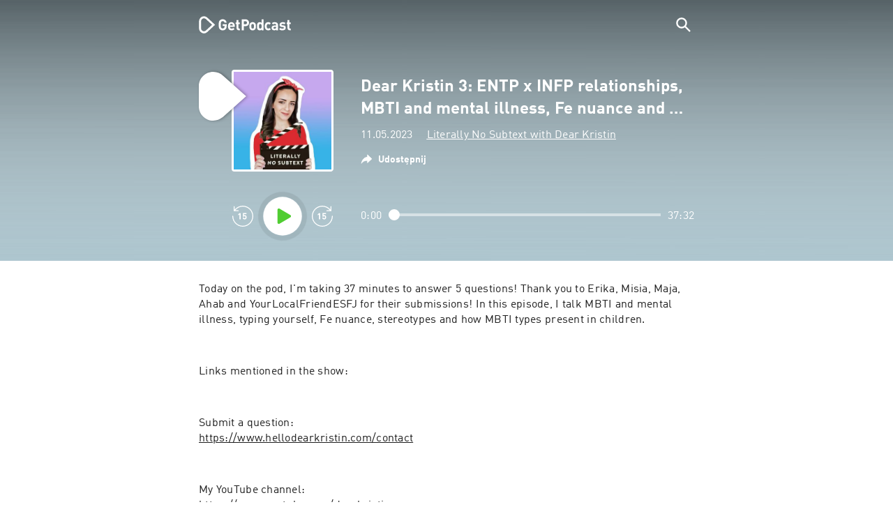

--- FILE ---
content_type: text/html; charset=utf-8
request_url: https://getpodcast.com/pl/podcast/literally-no-subtext-with-dear-kristin/dear-kristin-3-entp-x-infp-relationships-mbti-and-mental-illness-fe-nu_45270b6f4b
body_size: 37221
content:
<!DOCTYPE html><html lang="pl"><head><meta name="next-font-preconnect" /><meta httpEquiv="X-UA-Compatible" content="IE=edge,chrome=1" /><meta name="viewport" content="width=device-width, initial-scale=1.0" /><meta charSet="utf-8" /><meta name="google" content="nopagereadaloud" /><link rel="shortcut icon" href="/assets/favicon.ico" /><link rel="apple-touch-icon" sizes="180x180" href="/assets/apple-touch-icon.png" /><link rel="icon" type="image/png" sizes="48x48" href="/assets/favicon-48x48.png" /><link rel="icon" type="image/png" sizes="32x32" href="/assets/favicon-32x32.png" /><link rel="icon" type="image/png" sizes="16x16" href="/assets/favicon-16x16.png" /><link rel="mask-icon" href="/assets/safari-pinned-tab.svg" color="#5bbad5" /><link rel="preload" href="/assets/fonts/DINWebPro.woff2" as="font" type="font/woff2" crossorigin /><link rel="preload" href="/assets/fonts/DINWebPro-Bold.woff2" as="font" type="font/woff2" crossorigin /><link rel="preload" href="/assets/images/square.png" as="image" /><meta name="msapplication-TileColor" content="#00aba9" /><meta name="google-site-verification" content="SPCausbI1cLetyY_iFCr3T2ZcAiEXhDcu_NFNeFCILE" /><script>
          window.startTime = Date.now();
          !function () { var e = function () { var e, t = "__tcfapiLocator", a = [], n = window; for (; n;) { try { if (n.frames[t]) { e = n; break } } catch (e) { } if (n === window.top) break; n = n.parent } e || (!function e() { var a = n.document, r = !!n.frames[t]; if (!r) if (a.body) { var i = a.createElement("iframe"); i.style.cssText = "display:none", i.name = t, a.body.appendChild(i) } else setTimeout(e, 5); return !r }(), n.__tcfapi = function () { for (var e, t = arguments.length, n = new Array(t), r = 0; r < t; r++)n[r] = arguments[r]; if (!n.length) return a; if ("setGdprApplies" === n[0]) n.length > 3 && 2 === parseInt(n[1], 10) && "boolean" == typeof n[3] && (e = n[3], "function" == typeof n[2] && n[2]("set", !0)); else if ("ping" === n[0]) { var i = { gdprApplies: e, cmpLoaded: !1, cmpStatus: "stub" }; "function" == typeof n[2] && n[2](i) } else a.push(n) }, n.addEventListener("message", (function (e) { var t = "string" == typeof e.data, a = {}; try { a = t ? JSON.parse(e.data) : e.data } catch (e) { } var n = a.__tcfapiCall; n && window.__tcfapi(n.command, n.version, (function (a, r) { var i = { __tcfapiReturn: { returnValue: a, success: r, callId: n.callId } }; t && (i = JSON.stringify(i)), e.source.postMessage(i, "*") }), n.parameter) }), !1)) }; "undefined" != typeof module ? module.exports = e : e() }();
          function UUID(){var x=(new Date).getTime();return"xxxxxxxx-xxxx-4xxx-yxxx-xxxxxxxxxxxx".replace(/[xy]/g,function(e){var t=(x+16*Math.random())%16|0;return x=Math.floor(x/16),("x"==e?t:3&t|8).toString(16)})}function setCookie(e,t,x){var n=new Date;n.setTime(n.getTime()+24*x*60*60*1e3);n="expires="+n.toUTCString();document.cookie=e+"="+t+";"+n+";path=/"}function readCookie(e){for(var t=e+"=",x=document.cookie.split(";"),n=0;n<x.length;n++){for(var o=x[n];" "==o.charAt(0);)o=o.substring(1,o.length);if(0==o.indexOf(t))return o.substring(t.length,o.length)}return null}var uuid,consentCookie=readCookie("authId");null===consentCookie&&setCookie("authId",uuid=UUID(),365);
          </script><script id="rnd_cmp" src="/assets/js/cmp/rnd.js?_=09112021" onLoad="initCMP()" async></script><script id="show-banner">
          function initCMP () {
              RND.CMP.initialize({
                debug: true,
                privacyLink: '/privacy-policy',
                privacyManagerId: 238149,
                languageDetection: true,
                allowedLanguages:  ['de', 'en', 'fr', 'es', 'pt', 'it', 'pl', 'da', 'sv'],
                fallbackLanguage: 'en',
                sp: {
                  config: {
                    baseEndpoint: 'https://cdn.privacy-mgmt.com'
                    ,propertyHref: 'https://getpodcast.com'
                  }
                }
              });
          }</script><style>
  a,abbr,acronym,address,applet,article,aside,audio,b,big,blockquote,body,canvas,caption,center,cite,code,dd,del,details,dfn,div,dl,dt,em,embed,fieldset,figcaption,figure,footer,form,h1,h2,h3,h4,h5,h6,header,hgroup,html,i,iframe,img,ins,kbd,label,legend,li,mark,menu,nav,object,ol,output,p,pre,q,ruby,s,samp,section,small,span,strike,strong,sub,summary,sup,table,tbody,td,tfoot,th,thead,time,tr,tt,u,ul,var,video{margin:0;padding:0;border:0;font-size:100%;vertical-align:baseline}:focus{outline:0}article,aside,details,figcaption,figure,footer,header,hgroup,menu,nav,section{display:block}body{line-height:1}ol,ul{list-style:none}blockquote,q{quotes:none}blockquote:after,blockquote:before,q:after,q:before{content:'';content:none}table{border-collapse:collapse;border-spacing:0}input[type=search]::-webkit-search-cancel-button,input[type=search]::-webkit-search-decoration,input[type=search]::-webkit-search-results-button,input[type=search]::-webkit-search-results-decoration{-webkit-appearance:none;-moz-appearance:none}input[type=search]{-webkit-appearance:none;-moz-appearance:none;-webkit-box-sizing:content-box;-moz-box-sizing:content-box;box-sizing:content-box}textarea{overflow:auto;vertical-align:top;resize:vertical}audio,canvas,video{display:inline-block;max-width:100%}audio:not([controls]){display:none;height:0}[hidden]{display:none}html{font-size:100%;-webkit-text-size-adjust:100%;-ms-text-size-adjust:100%}a:focus{outline:thin dotted}a:active,a:hover{outline:0}img{border:0;-ms-interpolation-mode:bicubic}figure{margin:0}form{margin:0}fieldset{border:1px solid silver;margin:0 2px;padding:.35em .625em .75em}legend{border:0;padding:0;white-space:normal}button,input,select,textarea{font-size:100%;margin:0;vertical-align:baseline}button,input{line-height:normal}button,select{text-transform:none}button,html input[type=button],input[type=reset],input[type=submit]{-webkit-appearance:button;cursor:pointer}button[disabled],html input[disabled]{cursor:default}input[type=checkbox],input[type=radio]{box-sizing:border-box;padding:0}input[type=search]{-webkit-appearance:textfield;-moz-box-sizing:content-box;-webkit-box-sizing:content-box;box-sizing:content-box}input[type=search]::-webkit-search-cancel-button,input[type=search]::-webkit-search-decoration{-webkit-appearance:none}button::-moz-focus-inner,input::-moz-focus-inner{border:0;padding:0}textarea{overflow:auto;vertical-align:top}table{border-collapse:collapse;border-spacing:0}button,html,input,select,textarea{color:#222}::-moz-selection{background:#b3d4fc;text-shadow:none}::selection{background:#b3d4fc;text-shadow:none}img{vertical-align:middle}fieldset{border:0;margin:0;padding:0}textarea{resize:vertical}.chromeframe{margin:.2em 0;background:#ccc;color:#000;padding:.2em 0}em{font-style:italic}strong{font-weight:700}*{box-sizing:border-box}

  @font-face {
    font-family: radio;
    src: local(
            '-apple-system,BlinkMacSystemFont,"Segoe UI",Roboto,"Helvetica Neue",Arial,sans-serif,"Apple Color Emoji","Segoe UI Emoji","Segoe UI Symbol","Noto Color Emoji"'
    ),
    url('/assets/fonts/DINWebPro.woff2') format('woff2');
    font-style: normal;
    font-weight: normal;
    font-display: swap;
    text-rendering: optimizeLegibility;
  }

  @font-face {
    font-family: radio;
    src: local(
            '-apple-system,BlinkMacSystemFont,"Segoe UI",Roboto,"Helvetica Neue",Arial,sans-serif,"Apple Color Emoji","Segoe UI Emoji","Segoe UI Symbol","Noto Color Emoji"'
    ),
    url('/assets/fonts/DINWebPro-Bold.woff2') format('woff2');
    font-style: normal;
    font-weight: bold;
    font-display: swap;
    text-rendering: optimizeLegibility;
  }

  body,
  input {
    font-family: radio;
    font-size: 14px;
    font-weight: normal;
    font-style: normal;
    font-stretch: normal;
    line-height: 1.43;
    letter-spacing: 0.25px;
    color: #1e1e1e;
    -webkit-overflow-scrolling: touch;
  }

  html,
  body {
    height: 100%;
    width: 100%;
  }

  .playbutton-stage {
    padding: 5px 0 0 5px;
  }
  .playbutton-stage .playbutton-styled {
    max-width: 70px !important;
  }
  .playbutton-stage .svgIcon svg {
    width: 70px;
    height: 70px;
  }

  .playbutton-cover {
    padding-left: 4px;
    padding-top: 4px;
  }
  .playbutton-cover .playbutton-styled {
    max-width: 50px !important;
  }
  .playbutton-cover .svgIcon svg {
    width: 50px;
    height: 50px;
  }

  .playbutton-sticky .playbutton-styled {
    max-width: 57px !important;
    
  }
  .playbutton-sticky .svgIcon svg {
    width: 57px;
    height: 57px;
  }
  
  @media (min-width: 768px) {
    .playbutton-sticky {
      padding-top: 4px;
    }
  }
  @media (max-width: 767px) {
    .playbutton-cover {
      padding-left: 2px;
      padding-top: 2px;
    }
    .playbutton-cover .playbutton-styled {
      max-width: 42px !important;
    }
    .playbutton-cover .svgIcon svg {
      width: 42px;
      height: 42px;
    }
    .playbutton-sticky .playbutton-styled {
      max-width: 40px !important;
    }
    .playbutton-sticky .svgIcon svg {
      width: 40px;
      height: 40px;
    } 
  }
</style><title>Dear Kristin 3: ENTP x INFP relationships, MBTI and mental illness, Fe nuance and more! - Literally No Subtext with Dear Kristin</title><meta name="description" content="Słuchaj podcastu Dear Kristin 3: ENTP x INFP relationships, MBTI and mental illness, Fe nuance and more! - Literally No Subtext with Dear Kristin bezpłatnie na GetPodcast." /><meta name="robots" content="index,follow,max-snippet:-1,max-image-preview:large" /><meta property="og:url" content="https://getpodcast.com/pl/podcast/literally-no-subtext-with-dear-kristin/dear-kristin-3-entp-x-infp-relationships-mbti-and-mental-illness-fe-nu_45270b6f4b" /><meta property="og:title" content="Dear Kristin 3: ENTP x INFP relationships, MBTI and mental illness, Fe nuance and more!" /><meta property="og:description" content="Słuchaj podcastu Dear Kristin 3: ENTP x INFP relationships, MBTI and mental illness, Fe nuance and more! - Literally No Subtext with Dear Kristin bezpłatnie na GetPodcast." /><meta property="og:type" content="website" /><meta property="og:site_name" content="GetPodcast" /><meta property="og:image" content="https://getpodcast.com/assets/images/splash/logo-1200x630.png" /><meta name="twitter:card" content="summary_large_image" /><meta name="twitter:title" content="Dear Kristin 3: ENTP x INFP relationships, MBTI and mental illness, Fe nuance and more!" /><meta name="twitter:description" content="Słuchaj podcastu Dear Kristin 3: ENTP x INFP relationships, MBTI and mental illness, Fe nuance and more! - Literally No Subtext with Dear Kristin bezpłatnie na GetPodcast." /><meta name="twitter:image" content="https://getpodcast.com/assets/images/splash/logo-1200x630.png" /><link rel="alternate" hrefLang="de-at" href="https://getpodcast.com/at/podcast/literally-no-subtext-with-dear-kristin/dear-kristin-3-entp-x-infp-relationships-mbti-and-mental-illness-fe-nu_45270b6f4b" /><link rel="alternate" hrefLang="de-de" href="https://getpodcast.com/de/podcast/literally-no-subtext-with-dear-kristin/dear-kristin-3-entp-x-infp-relationships-mbti-and-mental-illness-fe-nu_45270b6f4b" /><link rel="alternate" hrefLang="de" href="https://getpodcast.com/de/podcast/literally-no-subtext-with-dear-kristin/dear-kristin-3-entp-x-infp-relationships-mbti-and-mental-illness-fe-nu_45270b6f4b" /><link rel="alternate" hrefLang="da" href="https://getpodcast.com/dk/podcast/literally-no-subtext-with-dear-kristin/dear-kristin-3-entp-x-infp-relationships-mbti-and-mental-illness-fe-nu_45270b6f4b" /><link rel="alternate" hrefLang="fr" href="https://getpodcast.com/fr/podcast/literally-no-subtext-with-dear-kristin/dear-kristin-3-entp-x-infp-relationships-mbti-and-mental-illness-fe-nu_45270b6f4b" /><link rel="alternate" hrefLang="en-gb" href="https://getpodcast.com/uk/podcast/literally-no-subtext-with-dear-kristin/dear-kristin-3-entp-x-infp-relationships-mbti-and-mental-illness-fe-nu_45270b6f4b" /><link rel="alternate" hrefLang="it" href="https://getpodcast.com/it/podcast/literally-no-subtext-with-dear-kristin/dear-kristin-3-entp-x-infp-relationships-mbti-and-mental-illness-fe-nu_45270b6f4b" /><link rel="alternate" hrefLang="pl" href="https://getpodcast.com/pl/podcast/literally-no-subtext-with-dear-kristin/dear-kristin-3-entp-x-infp-relationships-mbti-and-mental-illness-fe-nu_45270b6f4b" /><link rel="alternate" hrefLang="pt" href="https://getpodcast.com/pt/podcast/literally-no-subtext-with-dear-kristin/dear-kristin-3-entp-x-infp-relationships-mbti-and-mental-illness-fe-nu_45270b6f4b" /><link rel="alternate" hrefLang="sv" href="https://getpodcast.com/se/podcast/literally-no-subtext-with-dear-kristin/dear-kristin-3-entp-x-infp-relationships-mbti-and-mental-illness-fe-nu_45270b6f4b" /><link rel="alternate" hrefLang="en-us" href="https://getpodcast.com/podcast/literally-no-subtext-with-dear-kristin/dear-kristin-3-entp-x-infp-relationships-mbti-and-mental-illness-fe-nu_45270b6f4b" /><link rel="alternate" hrefLang="en" href="https://getpodcast.com/podcast/literally-no-subtext-with-dear-kristin/dear-kristin-3-entp-x-infp-relationships-mbti-and-mental-illness-fe-nu_45270b6f4b" /><link rel="canonical" href="https://getpodcast.com/pl/podcast/literally-no-subtext-with-dear-kristin/dear-kristin-3-entp-x-infp-relationships-mbti-and-mental-illness-fe-nu_45270b6f4b" /><link rel="preload" href="https://podcast-images-prod.radio-assets.com/300/literally-no-subtext-with-dear-kristin.jpeg?version=83c106ac109cde4babb11703e84bf1b3acfb37ce" as="image" /><meta name="next-head-count" content="44" /><noscript data-n-css></noscript><script defer noModule src="/_next/static/chunks/polyfills-5cd94c89d3acac5f.js"></script><script src="/_next/static/chunks/webpack-4a1853a56933a9c7.js" defer></script><script src="/_next/static/chunks/framework-4cc980c1fc92f87d.js" defer></script><script src="/_next/static/chunks/main-07181bb3a1035316.js" defer></script><script src="/_next/static/chunks/pages/_app-97dd806ad24fd392.js" defer></script><script src="/_next/static/chunks/29107295-a2d0c8e72019a3ed.js" defer></script><script src="/_next/static/chunks/858-34a49e26c029909d.js" defer></script><script src="/_next/static/chunks/641-daa966751dca1081.js" defer></script><script src="/_next/static/chunks/pages/podcast/%5Bpodcast%5D/%5Bepisode%5D-8f763aeee82ba0e0.js" defer></script><script src="/_next/static/TLVfm-ZRIW0FvGABBmXx5/_buildManifest.js" defer></script><script src="/_next/static/TLVfm-ZRIW0FvGABBmXx5/_ssgManifest.js" defer></script><script src="/_next/static/TLVfm-ZRIW0FvGABBmXx5/_middlewareManifest.js" defer></script><style id="__jsx-2850323686">#nprogress{pointer-events:none;}#nprogress .bar{background:#64e646;position:fixed;z-index:9999;top:0;left:0;width:100%;height:2px;}#nprogress .peg{display:block;position:absolute;right:0px;width:100px;height:100%;box-shadow:0 0 10px #64e646,0 0 5px #64e646;opacity:1;-webkit-transform:rotate(3deg) translate(0px,-4px);-ms-transform:rotate(3deg) translate(0px,-4px);-webkit-transform:rotate(3deg) translate(0px,-4px);-ms-transform:rotate(3deg) translate(0px,-4px);transform:rotate(3deg) translate(0px,-4px);}#nprogress .spinner{display:block;position:fixed;z-index:1031;top:15px;right:15px;}#nprogress .spinner-icon{width:18px;height:18px;box-sizing:border-box;border:solid 2px transparent;border-top-color:#64e646;border-left-color:#64e646;border-radius:50%;-webkit-animation:nprogresss-spinner 400ms linear infinite;-webkit-animation:nprogress-spinner 400ms linear infinite;animation:nprogress-spinner 400ms linear infinite;}.nprogress-custom-parent{overflow:hidden;position:relative;}.nprogress-custom-parent #nprogress .spinner,.nprogress-custom-parent #nprogress .bar{position:absolute;}@-webkit-keyframes nprogress-spinner{0%{-webkit-transform:rotate(0deg);}100%{-webkit-transform:rotate(360deg);}}@-webkit-keyframes nprogress-spinner{0%{-webkit-transform:rotate(0deg);-ms-transform:rotate(0deg);transform:rotate(0deg);}100%{-webkit-transform:rotate(360deg);-ms-transform:rotate(360deg);transform:rotate(360deg);}}@keyframes nprogress-spinner{0%{-webkit-transform:rotate(0deg);-ms-transform:rotate(0deg);transform:rotate(0deg);}100%{-webkit-transform:rotate(360deg);-ms-transform:rotate(360deg);transform:rotate(360deg);}}</style><style data-styled data-styled-version="5.3.3">.iFtXGS{width:106px;vertical-align:middle;position:relative;}/*!sc*/
.iFtXGS path#icon{fill:#FFFFFF;}/*!sc*/
.iFtXGS path#text{fill:#FFFFFF;}/*!sc*/
@media (min-width:768px){.iFtXGS{width:132px;}}/*!sc*/
.ktXSIt{width:106px;vertical-align:middle;position:relative;}/*!sc*/
.ktXSIt path#icon{fill:#64E646;}/*!sc*/
.ktXSIt path#text{fill:#1E1E1E;}/*!sc*/
@media (min-width:768px){.ktXSIt{width:132px;}}/*!sc*/
data-styled.g1[id="Logo__SVG-sc-kn26s8-0"]{content:"iFtXGS,ktXSIt,"}/*!sc*/
.bwiwIZ{width:28px;height:28px;vertical-align:middle;outline:none;}/*!sc*/
.bwiwIZ:active{outline:none;}/*!sc*/
data-styled.g2[id="Icon__SVG-sc-pqbdkr-0"]{content:"bwiwIZ,"}/*!sc*/
.fryuta{-webkit-user-select:none;-moz-user-select:none;-ms-user-select:none;user-select:none;cursor:pointer;z-index:10;}/*!sc*/
.fryuta #close,.fryuta #search{stroke:#FFFFFF;}/*!sc*/
@media (min-width:768px){.fryuta{width:30px;height:30px;}}/*!sc*/
data-styled.g4[id="NavigationSearch__StyledIcon-sc-9nolk2-0"]{content:"fryuta,"}/*!sc*/
.fajCMX{position:relative;}/*!sc*/
data-styled.g6[id="NavigationSearch__Wrapper-sc-9nolk2-2"]{content:"fajCMX,"}/*!sc*/
.WWFqg{-webkit-transition:all ease-out 0.15s;transition:all ease-out 0.15s;display:-webkit-inline-box;display:-webkit-inline-flex;display:-ms-inline-flexbox;display:inline-flex;position:relative;padding-left:4px;z-index:9;}/*!sc*/
@media (min-width:768px){.WWFqg{height:30px;}}/*!sc*/
data-styled.g7[id="NavigationSearch__ButtonWrapper-sc-9nolk2-3"]{content:"WWFqg,"}/*!sc*/
.jVgKCw{display:-webkit-box;display:-webkit-flex;display:-ms-flexbox;display:flex;-webkit-align-items:center;-webkit-box-align:center;-ms-flex-align:center;align-items:center;}/*!sc*/
data-styled.g9[id="NavigationSearch__NoForm-sc-9nolk2-5"]{content:"jVgKCw,"}/*!sc*/
.eJcxag{max-width:710px;margin:0 auto;width:100%;}/*!sc*/
data-styled.g10[id="components__PageWrapper-sc-1nvrcl0-0"]{content:"eJcxag,"}/*!sc*/
.bYgKjR{-webkit-user-select:none;-moz-user-select:none;-ms-user-select:none;user-select:none;-webkit-backface-visibility:hidden;backface-visibility:hidden;-webkit-tap-highlight-color:transparent;-webkit-transition:all ease-out 0.15s;transition:all ease-out 0.15s;background-color:transparent;position:fixed;padding:0 20px;width:100%;height:60px;line-height:60px;z-index:1000;box-shadow:none;}/*!sc*/
@media (min-width:768px){.bYgKjR{height:70px;line-height:70px;}}/*!sc*/
data-styled.g12[id="Navigation__Wrapper-sc-uvqu1e-0"]{content:"bYgKjR,"}/*!sc*/
.gAMANT{margin:0 auto;width:100%;display:grid;grid-template-columns:106px auto;grid-template-rows:100%;grid-template-areas:logo . search;-webkit-align-items:center;-webkit-box-align:center;-ms-flex-align:center;align-items:center;}/*!sc*/
data-styled.g13[id="Navigation__Inner-sc-uvqu1e-1"]{content:"gAMANT,"}/*!sc*/
.gcGHxD{justify-self:end;top:1px;}/*!sc*/
data-styled.g14[id="Navigation__StyledSearch-sc-uvqu1e-2"]{content:"gcGHxD,"}/*!sc*/
.crfOsF:hover,.crfOsF:active,.crfOsF:focus{outline:0;}/*!sc*/
data-styled.g15[id="Navigation__LogoLink-sc-uvqu1e-3"]{content:"crfOsF,"}/*!sc*/
.irApzb{width:18px;height:18px;background-size:18px 18px;background-repeat:no-repeat;background-position:center;background-image:url( /assets/images/flags/pl@1x.png );}/*!sc*/
@media (-webkit-min-device-pixel-ratio:2), ( min--moz-device-pixel-ratio:2), ( -o-min-device-pixel-ratio:2/1), ( min-device-pixel-ratio:2), ( min-resolution:192dpi), ( min-resolution:2dppx){.irApzb{background-image:url( /assets/images/flags/pl@2x.png );}}/*!sc*/
@media (-webkit-min-device-pixel-ratio:3), ( min--moz-device-pixel-ratio:3), ( -o-min-device-pixel-ratio:3/1), ( min-device-pixel-ratio:3), ( min-resolution:384dpi), ( min-resolution:3dppx){.irApzb{background-image:url( /assets/images/flags/pl@3x.png);}}/*!sc*/
data-styled.g16[id="CountryIcon-sc-1mwhrcq-0"]{content:"irApzb,"}/*!sc*/
.ktyzes{display:inline-block;text-align:center;-webkit-text-decoration:none;text-decoration:none;position:relative;z-index:0;padding-left:23px;}/*!sc*/
data-styled.g17[id="LanguagePicker__Label-sc-1kxex54-0"]{content:"ktyzes,"}/*!sc*/
.gwscSw{position:absolute;width:18px;height:18px;left:0;top:0;}/*!sc*/
data-styled.g18[id="LanguagePicker__StyledCountryIcon-sc-1kxex54-1"]{content:"gwscSw,"}/*!sc*/
.lpiikl{width:14px;height:14px;z-index:0;-webkit-transform:rotate(-90deg);-ms-transform:rotate(-90deg);transform:rotate(-90deg);position:relative;margin-left:5px;top:2px;}/*!sc*/
data-styled.g19[id="LanguagePicker__StyledChevron-sc-1kxex54-2"]{content:"lpiikl,"}/*!sc*/
.dcraAT{text-align:center;-webkit-text-decoration:none;text-decoration:none;color:#1E1E1E;-webkit-user-select:none;-moz-user-select:none;-ms-user-select:none;user-select:none;-webkit-tap-highlight-color:transparent;}/*!sc*/
.dcraAT:hover,.dcraAT:active,.dcraAT:focus{outline:0;}/*!sc*/
data-styled.g20[id="LanguagePicker__StyledLink-sc-1kxex54-3"]{content:"dcraAT,"}/*!sc*/
.hfrvzp{display:none;}/*!sc*/
@media (min-width:768px){.hfrvzp{display:inline-block;}}/*!sc*/
.fRrCPG{display:inline-block;}/*!sc*/
@media (min-width:768px){.fRrCPG{display:inline-block;}}/*!sc*/
data-styled.g21[id="AppLink__LinkApp-sc-54x8rf-0"]{content:"hfrvzp,fRrCPG,"}/*!sc*/
.hTgDSs{display:block;width:100%;text-align:center;}/*!sc*/
@media (min-width:768px){.hTgDSs{display:inherit;width:auto;padding-right:0;text-align:left;-webkit-box-pack:center;-webkit-justify-content:center;-ms-flex-pack:center;justify-content:center;-webkit-align-items:center;-webkit-box-align:center;-ms-flex-align:center;align-items:center;}.hTgDSs .AppLink-sc-54x8rf-2:first-child{margin-right:10px;}}/*!sc*/
data-styled.g24[id="AppLinks__Wrapper-sc-qg55x-0"]{content:"hTgDSs,"}/*!sc*/
.kuCzjq{-webkit-flex-shrink:0;-ms-flex-negative:0;flex-shrink:0;padding:50px 20px 90px 20px;background-color:rgba(240,240,240,0.6);}/*!sc*/
@media (min-width:768px){.kuCzjq{padding:50px 20px 110px 20px;}}/*!sc*/
data-styled.g25[id="Footer__Wrapper-sc-1hapenx-0"]{content:"kuCzjq,"}/*!sc*/
.HPTmn{font-size:16px;font-weight:bold;font-style:normal;font-stretch:normal;line-height:1.38;-webkit-letter-spacing:0.28px;-moz-letter-spacing:0.28px;-ms-letter-spacing:0.28px;letter-spacing:0.28px;text-align:center;}/*!sc*/
data-styled.g28[id="Footer__Main-sc-1hapenx-3"]{content:"HPTmn,"}/*!sc*/
.hKOoUz{font-weight:normal;}/*!sc*/
data-styled.g29[id="Footer__Secondary-sc-1hapenx-4"]{content:"hKOoUz,"}/*!sc*/
.voMYQ{position:relative;text-align:center;white-space:nowrap;}/*!sc*/
data-styled.g30[id="Footer__LinkItem-sc-1hapenx-5"]{content:"voMYQ,"}/*!sc*/
.eHHIBo{display:-webkit-box;display:-webkit-flex;display:-ms-flexbox;display:flex;-webkit-flex-wrap:wrap;-ms-flex-wrap:wrap;flex-wrap:wrap;width:100%;margin:50px auto;padding:0 5px;-webkit-box-pack:center;-webkit-justify-content:center;-ms-flex-pack:center;justify-content:center;}/*!sc*/
.eHHIBo .Footer__LinkItem-sc-1hapenx-5{padding:5px 10px;}/*!sc*/
@media (min-width:768px){.eHHIBo{margin:0 auto 0 0;width:auto;padding:0 0 0 5px;}.eHHIBo .Footer__LinkItem-sc-1hapenx-5{padding:0;}}/*!sc*/
data-styled.g31[id="Footer__Links-sc-1hapenx-6"]{content:"eHHIBo,"}/*!sc*/
.hvskIS{text-align:center;-webkit-text-decoration:none;text-decoration:none;color:#1E1E1E;-webkit-user-select:none;-moz-user-select:none;-ms-user-select:none;user-select:none;-webkit-tap-highlight-color:transparent;}/*!sc*/
.hvskIS:hover,.hvskIS:active,.hvskIS:focus{outline:0;}/*!sc*/
@media (min-width:768px){.hvskIS{margin-right:20px;}}/*!sc*/
data-styled.g32[id="Footer__StyledLink-sc-1hapenx-7"]{content:"hvskIS,"}/*!sc*/
.hChjHW{margin:0;padding:0;background:transparent;border:none;text-align:center;-webkit-text-decoration:none;text-decoration:none;font-size:inherit;font-family:inherit;color:#1E1E1E;-webkit-user-select:none;-moz-user-select:none;-ms-user-select:none;user-select:none;-webkit-tap-highlight-color:transparent;}/*!sc*/
.hChjHW:hover,.hChjHW:active,.hChjHW:focus{outline:0;}/*!sc*/
@media (min-width:768px){.hChjHW{margin-right:20px;}}/*!sc*/
data-styled.g33[id="Footer__StyledLinkLikeButton-sc-1hapenx-8"]{content:"hChjHW,"}/*!sc*/
.eaaKzR{display:-webkit-box;display:-webkit-flex;display:-ms-flexbox;display:flex;padding:0 5px;width:100%;-webkit-align-items:flex-end;-webkit-box-align:flex-end;-ms-flex-align:flex-end;align-items:flex-end;-webkit-box-pack:justify;-webkit-justify-content:space-between;-ms-flex-pack:justify;justify-content:space-between;}/*!sc*/
@media (min-width:768px){.eaaKzR{max-width:240px;margin:0 auto;padding:0 5px 0 20px;}}/*!sc*/
data-styled.g34[id="Footer__Legal-sc-1hapenx-9"]{content:"eaaKzR,"}/*!sc*/
.QJCCy{white-space:nowrap;text-align:center;-webkit-text-decoration:none;text-decoration:none;color:#1E1E1E;padding-right:20px;-webkit-user-select:none;-moz-user-select:none;-ms-user-select:none;user-select:none;-webkit-tap-highlight-color:transparent;}/*!sc*/
.QJCCy:hover,.QJCCy:active,.QJCCy:focus{outline:0;}/*!sc*/
data-styled.g35[id="Footer__Copyright-sc-1hapenx-10"]{content:"QJCCy,"}/*!sc*/
@media (min-width:768px){.bNufPO{display:-webkit-box;display:-webkit-flex;display:-ms-flexbox;display:flex;-webkit-align-items:flex-end;-webkit-box-align:flex-end;-ms-flex-align:flex-end;align-items:flex-end;-webkit-box-pack:justify;-webkit-justify-content:space-between;-ms-flex-pack:justify;justify-content:space-between;margin-top:40px;}}/*!sc*/
data-styled.g37[id="Footer__FooterLinks-sc-1hapenx-12"]{content:"bNufPO,"}/*!sc*/
.kFxaEa{text-align:center;padding-top:45px;}/*!sc*/
data-styled.g38[id="Footer__StyledAppLinks-sc-1hapenx-13"]{content:"kFxaEa,"}/*!sc*/
.hcePJY{margin-top:25px;}/*!sc*/
@media (min-width:768px){.hcePJY{margin-top:0;}}/*!sc*/
data-styled.g39[id="Logo__LogoContainer-sc-1zms5r-0"]{content:"hcePJY,"}/*!sc*/
.kHxrAE{min-height:100%;position:relative;}/*!sc*/
data-styled.g47[id="Page__Wrapper-sc-1ch93uo-0"]{content:"kHxrAE,"}/*!sc*/
.fzXDGp{min-height:100vh;display:-webkit-box;display:-webkit-flex;display:-ms-flexbox;display:flex;-webkit-flex-direction:column;-ms-flex-direction:column;flex-direction:column;-webkit-align-items:stretch;-webkit-box-align:stretch;-ms-flex-align:stretch;align-items:stretch;}/*!sc*/
data-styled.g48[id="Page-sc-1ch93uo-1"]{content:"fzXDGp,"}/*!sc*/
.ehtDuQ{-webkit-box-flex:1;-webkit-flex-grow:1;-ms-flex-positive:1;flex-grow:1;}/*!sc*/
data-styled.g49[id="Page__Main-sc-1ch93uo-2"]{content:"ehtDuQ,"}/*!sc*/
.iKbVVI:hover{-webkit-filter:drop-shadow(0 0 4px rgba(0,0,0,0.5));-webkit-filter:drop-shadow(0 0 4px rgba(0,0,0,0.5));filter:drop-shadow(0 0 4px rgba(0,0,0,0.5));}/*!sc*/
.iKbVVI:active{-webkit-filter:drop-shadow(0 0 4px rgba(0,0,0,1));-webkit-filter:drop-shadow(0 0 4px rgba(0,0,0,1));filter:drop-shadow(0 0 4px rgba(0,0,0,1));}/*!sc*/
@supports (-webkit-overflow-scrolling:touch){.iKbVVI:hover,.iKbVVI:active{-webkit-filter:none;-webkit-filter:none;filter:none;}}/*!sc*/
.iKbVVI .playbutton-styled{-webkit-animation:2s linear infinite svg-animation;animation:2s linear infinite svg-animation;fill:none;max-width:40px;}/*!sc*/
.iKbVVI > svg circle{display:block;fill:none;stroke:white;stroke-linecap:round;stroke-width:10px;}/*!sc*/
@media all and (-ms-high-contrast:none){.iKbVVI > svg circle{stroke-width:0;}}/*!sc*/
.iKbVVI > svg circle.animated{-webkit-animation:1.4s ease-in-out infinite both circle-animation;animation:1.4s ease-in-out infinite both circle-animation;stroke-dasharray:283;stroke-dashoffset:280;-webkit-transform-origin:50% 50%;-ms-transform-origin:50% 50%;transform-origin:50% 50%;}/*!sc*/
@-webkit-keyframes svg-animation{0%{-webkit-transform:rotateZ(0deg);-ms-transform:rotateZ(0deg);transform:rotateZ(0deg);}100%{-webkit-transform:rotateZ(360deg);-ms-transform:rotateZ(360deg);transform:rotateZ(360deg);}}/*!sc*/
@keyframes svg-animation{0%{-webkit-transform:rotateZ(0deg);-ms-transform:rotateZ(0deg);transform:rotateZ(0deg);}100%{-webkit-transform:rotateZ(360deg);-ms-transform:rotateZ(360deg);transform:rotateZ(360deg);}}/*!sc*/
@-webkit-keyframes circle-animation{0%,25%{stroke-dashoffset:280;-webkit-transform:rotate(0);-ms-transform:rotate(0);transform:rotate(0);}50%,75%{stroke-dashoffset:75;-webkit-transform:rotate(45deg);-ms-transform:rotate(45deg);transform:rotate(45deg);}100%{stroke-dashoffset:280;-webkit-transform:rotate(360deg);-ms-transform:rotate(360deg);transform:rotate(360deg);}}/*!sc*/
@keyframes circle-animation{0%,25%{stroke-dashoffset:280;-webkit-transform:rotate(0);-ms-transform:rotate(0);transform:rotate(0);}50%,75%{stroke-dashoffset:75;-webkit-transform:rotate(45deg);-ms-transform:rotate(45deg);transform:rotate(45deg);}100%{stroke-dashoffset:280;-webkit-transform:rotate(360deg);-ms-transform:rotate(360deg);transform:rotate(360deg);}}/*!sc*/
data-styled.g50[id="Toggle-sc-vfpwvg-0"]{content:"iKbVVI,"}/*!sc*/
.kREgAk{width:100%;height:auto;border-radius:4px;background-size:cover;background-position:top center;background-repeat:no-repeat;background-color:#f0f0f0;box-shadow:0 0 10px 0 rgba(0,0,0,0);-webkit-transition:box-shadow linear 0.1s;transition:box-shadow linear 0.1s;position:relative;background-image:url("https://podcast-images-prod.radio-assets.com/300/literally-no-subtext-with-dear-kristin.jpeg?version=83c106ac109cde4babb11703e84bf1b3acfb37ce");}/*!sc*/
.ialYGk{width:100%;height:auto;border-radius:4px;background-size:cover;background-position:top center;background-repeat:no-repeat;background-color:#f0f0f0;box-shadow:0 0 10px 0 rgba(0,0,0,0);-webkit-transition:box-shadow linear 0.1s;transition:box-shadow linear 0.1s;position:relative;}/*!sc*/
data-styled.g52[id="Cover__CoverImage-sc-8sp4zu-1"]{content:"kREgAk,ialYGk,"}/*!sc*/
.lhSQxY{width:100%;border-radius:4px;position:relative;-webkit-transition:box-shadow linear 0.1s;transition:box-shadow linear 0.1s;border:solid 3px #ffffff;}/*!sc*/
.lhSQxY .Cover__CoverImage-sc-8sp4zu-1{border-radius:0;}/*!sc*/
.zuTsf{width:100%;border-radius:4px;position:relative;-webkit-transition:box-shadow linear 0.1s;transition:box-shadow linear 0.1s;}/*!sc*/
data-styled.g53[id="Cover__CoverWrapper-sc-8sp4zu-2"]{content:"lhSQxY,zuTsf,"}/*!sc*/
.cTaIaQ{background-color:#aec6cf;background-image:url(/assets/images/overlay/header.png);background-size:100% 100%;min-height:380px;padding-top:74px;padding-bottom:30px;-webkit-transition:background linear 0.5s;transition:background linear 0.5s;}/*!sc*/
@media (min-width:768px){.cTaIaQ{min-height:340px;padding-top:100px;padding-bottom:0;}}/*!sc*/
data-styled.g68[id="StageWrapper__Wrapper-sc-1qxjyh3-0"]{content:"cTaIaQ,"}/*!sc*/
.eUiFPo{margin-bottom:40px;position:relative;word-wrap:break-word;display:-webkit-box;-webkit-line-clamp:100;-webkit-box-orient:vertical;overflow:hidden;white-space:pre-wrap;}/*!sc*/
@media (min-width:768px){.eUiFPo{-webkit-line-clamp:100;font-size:16px;line-height:1.38;-webkit-letter-spacing:0.28px;-moz-letter-spacing:0.28px;-ms-letter-spacing:0.28px;letter-spacing:0.28px;}}/*!sc*/
.eUiFPo a{color:#1E1E1E;-webkit-transition:color linear .1s;transition:color linear .1s;}/*!sc*/
.eUiFPo a:visited{color:#1E1E1E;}/*!sc*/
.eUiFPo a:hover,.eUiFPo a:active{color:#64E646;}/*!sc*/
.eUiFPo p,.eUiFPo ul,.eUiFPo ol{margin-top:15px;margin-bottom:15px;}/*!sc*/
.eUiFPo ul,.eUiFPo ol{list-style-type:disc;list-style-position:inside;}/*!sc*/
.eUiFPo ul li,.eUiFPo ol li{padding-left:10px;}/*!sc*/
.eUiFPo > :first-child{margin-top:0px;}/*!sc*/
.eUiFPo > :last-child{margin-bottom:0px;}/*!sc*/
.eUiFPo .loadingLines{margin-bottom:50px;}/*!sc*/
data-styled.g70[id="DescriptionContent-sc-5yqs0z-0"]{content:"eUiFPo,"}/*!sc*/
.dtdxnF{-webkit-user-select:none;-moz-user-select:none;-ms-user-select:none;user-select:none;-webkit-tap-highlight-color:transparent;cursor:pointer;width:45px;height:45px;}/*!sc*/
.dtdxnF:hover,.dtdxnF:active,.dtdxnF:focus{outline:0;}/*!sc*/
@media (min-width:768px){.dtdxnF{width:57px;height:57px;}}/*!sc*/
data-styled.g75[id="EpisodeCover__ToggleButton-sc-qskan5-0"]{content:"dtdxnF,"}/*!sc*/
.dLfvcZ{position:absolute;width:100%;height:100%;z-index:100;display:-webkit-box;display:-webkit-flex;display:-ms-flexbox;display:flex;-webkit-box-pack:center;-webkit-justify-content:center;-ms-flex-pack:center;justify-content:center;-webkit-align-items:center;-webkit-box-align:center;-ms-flex-align:center;align-items:center;cursor:pointer;border-radius:4px;-webkit-transition:all linear 0.2s;transition:all linear 0.2s;}/*!sc*/
data-styled.g76[id="EpisodeCover__CoverButton-sc-qskan5-1"]{content:"dLfvcZ,"}/*!sc*/
.iRQdbT{width:100%;height:100%;}/*!sc*/
data-styled.g78[id="EpisodeListItem__Visual-sc-1ofbbx7-0"]{content:"iRQdbT,"}/*!sc*/
.gRFRIp{display:-webkit-box;display:-webkit-flex;display:-ms-flexbox;display:flex;padding-top:3px;}/*!sc*/
@media (min-width:768px){.gRFRIp{padding-top:1px;}}/*!sc*/
data-styled.g79[id="EpisodeListItem__Text-sc-1ofbbx7-1"]{content:"gRFRIp,"}/*!sc*/
.gyzhSv{font-size:16px;font-weight:bold;font-style:normal;font-stretch:normal;line-height:1.4;-webkit-letter-spacing:normal;-moz-letter-spacing:normal;-ms-letter-spacing:normal;letter-spacing:normal;text-align:left;color:#1E1E1E;}/*!sc*/
data-styled.g80[id="EpisodeListItem__EpisodeName-sc-1ofbbx7-2"]{content:"gyzhSv,"}/*!sc*/
.eRcJhA{word-break:break-word;line-height:1.4;cursor:pointer;color:#000;display:-webkit-box;-webkit-line-clamp:10;-webkit-box-orient:vertical;overflow:hidden;max-width:100%;}/*!sc*/
@media (min-width:768px){.eRcJhA{font-size:16px;line-height:1.4;-webkit-line-clamp:4;}}/*!sc*/
.eRcJhA a{color:#1E1E1E;-webkit-transition:color linear .1s;transition:color linear .1s;}/*!sc*/
.eRcJhA a:visited{color:#1E1E1E;}/*!sc*/
.eRcJhA a:hover,.eRcJhA a:active{color:#64E646;}/*!sc*/
.eRcJhA p,.eRcJhA ul,.eRcJhA ol{margin-top:15px;margin-bottom:15px;}/*!sc*/
.eRcJhA ul,.eRcJhA ol{list-style-type:disc;list-style-position:inside;}/*!sc*/
.eRcJhA ul li,.eRcJhA ol li{padding-left:10px;}/*!sc*/
.eRcJhA > :first-child{margin-top:0px;}/*!sc*/
.eRcJhA > :last-child{margin-bottom:0px;}/*!sc*/
.eRcJhA .loadingLines{margin-bottom:50px;}/*!sc*/
data-styled.g81[id="EpisodeListItem__EpisodeDescription-sc-1ofbbx7-3"]{content:"eRcJhA,"}/*!sc*/
.hOLcyk{display:-webkit-box;display:-webkit-flex;display:-ms-flexbox;display:flex;}/*!sc*/
data-styled.g82[id="EpisodeListItem__EpisodeMetaList-sc-1ofbbx7-4"]{content:"hOLcyk,"}/*!sc*/
.hBjlcE{font-size:16px;font-weight:bold;font-style:normal;font-stretch:normal;line-height:1.4;-webkit-letter-spacing:normal;-moz-letter-spacing:normal;-ms-letter-spacing:normal;letter-spacing:normal;text-align:left;color:#1E1E1E;color:#989898;margin-right:10px;}/*!sc*/
data-styled.g83[id="EpisodeListItem__EpisodeMeta-sc-1ofbbx7-5"]{content:"hBjlcE,"}/*!sc*/
.etryi{-webkit-user-select:none;-moz-user-select:none;-ms-user-select:none;user-select:none;-webkit-tap-highlight-color:transparent;display:inline-block;-webkit-text-decoration:none;text-decoration:none;}/*!sc*/
.etryi:hover,.etryi:active,.etryi:focus{outline:0;}/*!sc*/
data-styled.g84[id="EpisodeListItem__EpisodeLink-sc-1ofbbx7-6"]{content:"etryi,"}/*!sc*/
.cjRilX{display:grid;grid-template-columns:80px auto;grid-column-gap:20px;margin-bottom:30px;-webkit-align-items:center;-webkit-box-align:center;-ms-flex-align:center;align-items:center;justify-items:start;}/*!sc*/
@media (min-width:768px){.cjRilX{grid-template-columns:100px auto;grid-column-gap:30px;}}/*!sc*/
.cjRilX:hover .EpisodeCover-sc-qskan5-2{box-shadow:0 0 10px 0 rgba(0,0,0,0.5);}/*!sc*/
.cjRilX:active .EpisodeCover-sc-qskan5-2{box-shadow:0 0 10px 0 #000000;}/*!sc*/
data-styled.g85[id="EpisodeListItem__Wrapper-sc-1ofbbx7-7"]{content:"cjRilX,"}/*!sc*/
.hEiCcl{border-radius:4px;border:solid 1px #1e1e1e;padding:20px 20px 20px 20px;margin-bottom:40px;}/*!sc*/
@media (min-width:768px){.hEiCcl{padding:30px 30px 30px 30px;margin-top:20px;margin-bottom:35px;}}/*!sc*/
data-styled.g86[id="EpisodeList__Wrapper-sc-7k8d2n-0"]{content:"hEiCcl,"}/*!sc*/
.ddkvFf{text-align:left;}/*!sc*/
@media (min-width:768px){.ddkvFf{font-size:16px;line-height:1.5;-webkit-letter-spacing:normal;-moz-letter-spacing:normal;-ms-letter-spacing:normal;letter-spacing:normal;}}/*!sc*/
data-styled.g87[id="EpisodeList__Paragraph-sc-7k8d2n-1"]{content:"ddkvFf,"}/*!sc*/
.dOuPOs{height:28px;top:3px;left:0;position:absolute;-webkit-filter:drop-shadow(2px 0 2px rgba(0,0,0,0.3));-webkit-filter:drop-shadow(2px 0 2px rgba(0,0,0,0.3));filter:drop-shadow(2px 0 2px rgba(0,0,0,0.3));}/*!sc*/
.dOuPOs path{fill:#64E646;}/*!sc*/
@media (min-width:768px){.dOuPOs{height:38px;}}/*!sc*/
data-styled.g88[id="EpisodeList__StyledBubble-sc-7k8d2n-2"]{content:"dOuPOs,"}/*!sc*/
.fdFzRy{display:-webkit-box;display:-webkit-flex;display:-ms-flexbox;display:flex;}/*!sc*/
data-styled.g89[id="EpisodeList__Content-sc-7k8d2n-3"]{content:"fdFzRy,"}/*!sc*/
.hnTEWy{padding-right:16px;padding-left:18px;position:relative;}/*!sc*/
.hnTEWy .Cover__CoverWrapper-sc-8sp4zu-2{width:62px;height:62px;}/*!sc*/
@media (min-width:768px){.hnTEWy{padding-left:24px;padding-right:25px;}.hnTEWy .Cover__CoverWrapper-sc-8sp4zu-2{width:86px;height:86px;}}/*!sc*/
data-styled.g90[id="EpisodeList__Visual-sc-7k8d2n-4"]{content:"hnTEWy,"}/*!sc*/
.gKbRrO{padding-top:4px;text-align:right;}/*!sc*/
data-styled.g91[id="EpisodeList__Text-sc-7k8d2n-5"]{content:"gKbRrO,"}/*!sc*/
.jxdKgy{text-align:right;padding:15px 0 0 0;}/*!sc*/
@media (min-width:768px){.jxdKgy{display:-webkit-box;display:-webkit-flex;display:-ms-flexbox;display:flex;-webkit-box-pack:justify;-webkit-justify-content:space-between;-ms-flex-pack:justify;justify-content:space-between;-webkit-align-items:center;-webkit-box-align:center;-ms-flex-align:center;align-items:center;}}/*!sc*/
data-styled.g92[id="EpisodeList__Footer-sc-7k8d2n-6"]{content:"jxdKgy,"}/*!sc*/
.cskNzI{font-size:24px;font-weight:bold;font-style:normal;font-stretch:normal;line-height:1.33;-webkit-letter-spacing:normal;-moz-letter-spacing:normal;-ms-letter-spacing:normal;letter-spacing:normal;text-align:center;color:#1E1E1E;}/*!sc*/
@media (min-width:768px){.cskNzI{font-size:36px;line-height:1.17;}}/*!sc*/
data-styled.g93[id="Headline-sc-vutl6b-0"]{content:"cskNzI,"}/*!sc*/
.GgwXQ{font-size:16px;text-align:left;}/*!sc*/
data-styled.g94[id="Headline__HeadlineSmall-sc-vutl6b-1"]{content:"GgwXQ,"}/*!sc*/
.jQImDU{margin-bottom:30px;}/*!sc*/
@media (min-width:768px){.jQImDU{font-size:18px;line-height:1.33;}}/*!sc*/
data-styled.g96[id="EpisodeCollection__Title-sc-2kw65r-1"]{content:"jQImDU,"}/*!sc*/
.diKkok{padding:3px 30px 0 30px;display:inline-block;border-radius:24px;line-height:32px;font-style:normal;font-stretch:normal;-webkit-letter-spacing:normal;-moz-letter-spacing:normal;-ms-letter-spacing:normal;letter-spacing:normal;-webkit-font-smoothing:antialiased;-moz-osx-font-smoothing:grayscale;}/*!sc*/
data-styled.g97[id="Button__Inner-sc-1xnxnyo-0"]{content:"diKkok,"}/*!sc*/
.jbwdfX{cursor:pointer;font-weight:bold;font-style:normal;font-stretch:normal;-webkit-letter-spacing:0.28px;-moz-letter-spacing:0.28px;-ms-letter-spacing:0.28px;letter-spacing:0.28px;text-align:center;-webkit-user-select:none;-moz-user-select:none;-ms-user-select:none;user-select:none;color:#ffffff;display:inline-block;border-radius:24px;background-color:transparent;opacity:1;-webkit-user-select:none;-moz-user-select:none;-ms-user-select:none;user-select:none;-webkit-tap-highlight-color:transparent;}/*!sc*/
.jbwdfX:hover,.jbwdfX:active,.jbwdfX:focus{outline:0;}/*!sc*/
.jzslzn{cursor:pointer;font-weight:bold;font-style:normal;font-stretch:normal;-webkit-letter-spacing:0.28px;-moz-letter-spacing:0.28px;-ms-letter-spacing:0.28px;letter-spacing:0.28px;text-align:center;-webkit-user-select:none;-moz-user-select:none;-ms-user-select:none;user-select:none;color:#1e1e1e;display:inline-block;border-radius:24px;background-color:transparent;opacity:1;-webkit-user-select:none;-moz-user-select:none;-ms-user-select:none;user-select:none;-webkit-tap-highlight-color:transparent;}/*!sc*/
.jzslzn:hover,.jzslzn:active,.jzslzn:focus{outline:0;}/*!sc*/
data-styled.g98[id="Button__WrapperNaked-sc-1xnxnyo-1"]{content:"jbwdfX,jzslzn,"}/*!sc*/
.egvfOS{border:solid 1px #1e1e1e;background-color:#ffffff;}/*!sc*/
.egvfOS .Button__Inner-sc-1xnxnyo-0{border:solid 1px #ffffff;}/*!sc*/
.egvfOS .Button__Inner-sc-1xnxnyo-0:hover{border:solid 1px #1e1e1e;}/*!sc*/
data-styled.g99[id="Button__Wrapper-sc-1xnxnyo-2"]{content:"egvfOS,"}/*!sc*/
.dWqFVU{border-radius:20px;padding:3px 18px 0 15px;font-size:14px;}/*!sc*/
.dWqFVU .Button__IconFavorite-sc-1xnxnyo-4,.dWqFVU .Button__IconShare-sc-1xnxnyo-5{position:relative;top:-1px;margin-right:5px;width:23px;height:23px;}/*!sc*/
.dWqFVU .Button__IconFavorite-sc-1xnxnyo-4 path{stroke:#fff;}/*!sc*/
.dWqFVU .Button__IconShare-sc-1xnxnyo-5 path{stroke:#fff;fill:#fff;}/*!sc*/
data-styled.g103[id="Button__InnerSubscribe-sc-1xnxnyo-6"]{content:"dWqFVU,"}/*!sc*/
.hBQGrV{width:100%;padding:10px 0;text-align:center;}/*!sc*/
data-styled.g106[id="EpisodeList__ButtonWrapper-sc-pvc5wr-0"]{content:"hBQGrV,"}/*!sc*/
.elltQJ{padding:20px 0;}/*!sc*/
@media (min-width:768px){.elltQJ{padding:0;}}/*!sc*/
data-styled.g107[id="EpisodeStageText__Text-sc-14zg1py-0"]{content:"elltQJ,"}/*!sc*/
.fEjtGo{font-size:20px;font-weight:bold;font-style:normal;font-stretch:normal;line-height:1.2;-webkit-letter-spacing:normal;-moz-letter-spacing:normal;-ms-letter-spacing:normal;letter-spacing:normal;color:#ffffff;text-align:center;padding:10px 20px 0 20px;}/*!sc*/
@media (min-width:768px){.fEjtGo{font-size:24px;line-height:32px;text-align:left;padding:8px 0 0 0;}}/*!sc*/
data-styled.g108[id="EpisodeStageText__Name-sc-14zg1py-1"]{content:"fEjtGo,"}/*!sc*/
.czSnYo{color:#ffffff;}/*!sc*/
data-styled.g109[id="EpisodeStageText__PodcastLink-sc-14zg1py-2"]{content:"czSnYo,"}/*!sc*/
.jLauaB{-webkit-letter-spacing:0.25px;-moz-letter-spacing:0.25px;-ms-letter-spacing:0.25px;letter-spacing:0.25px;color:#ffffff;margin-top:10px;-webkit-text-decoration:underline;text-decoration:underline;text-align:center;padding:0 20px;}/*!sc*/
@media (min-width:768px){.jLauaB{font-size:16px;line-height:1.38;text-align:left;padding:0;}}/*!sc*/
data-styled.g110[id="EpisodeStageText__Subline-sc-14zg1py-3"]{content:"jLauaB,"}/*!sc*/
.bCpxVv{-webkit-text-decoration:none;text-decoration:none;}/*!sc*/
@media (min-width:768px){.bCpxVv{margin-right:20px;}}/*!sc*/
data-styled.g111[id="EpisodeStageText__Published-sc-14zg1py-4"]{content:"bCpxVv,"}/*!sc*/
.jHrnET{font-weight:normal;}/*!sc*/
data-styled.g112[id="EpisodeStageText__PodcastName-sc-14zg1py-5"]{content:"jHrnET,"}/*!sc*/
@media (min-width:768px){.grXBHB{display:-webkit-box;display:-webkit-flex;display:-ms-flexbox;display:flex;}}/*!sc*/
data-styled.g113[id="EpisodeStageText__WrapperSubline-sc-14zg1py-6"]{content:"grXBHB,"}/*!sc*/
.jWocnH{display:-webkit-box;display:-webkit-flex;display:-ms-flexbox;display:flex;-webkit-box-pack:center;-webkit-justify-content:center;-ms-flex-pack:center;justify-content:center;-webkit-align-items:center;-webkit-box-align:center;-ms-flex-align:center;align-items:center;margin-bottom:10px;}/*!sc*/
@media (min-width:768px){.jWocnH{margin-bottom:0;-webkit-order:2;-ms-flex-order:2;order:2;}}/*!sc*/
data-styled.g114[id="EpisodeStageProgress__ProgressWrapper-sc-11c062t-0"]{content:"jWocnH,"}/*!sc*/
.eyDOsG{-webkit-letter-spacing:0.25px;-moz-letter-spacing:0.25px;-ms-letter-spacing:0.25px;letter-spacing:0.25px;color:#ffffff;text-align:center;}/*!sc*/
@media (min-width:768px){.eyDOsG{font-size:16px;display:inline-block;text-align:left;}}/*!sc*/
data-styled.g115[id="EpisodeStageProgress__ProgressTime-sc-11c062t-1"]{content:"eyDOsG,"}/*!sc*/
.QRyaT{padding-right:10px;}/*!sc*/
data-styled.g116[id="EpisodeStageProgress__ProgressStart-sc-11c062t-2"]{content:"QRyaT,"}/*!sc*/
.dClbOO{padding-left:10px;}/*!sc*/
data-styled.g117[id="EpisodeStageProgress__ProgressEnd-sc-11c062t-3"]{content:"dClbOO,"}/*!sc*/
.iJFJYK{-webkit-appearance:none;-webkit-appearance:none;-moz-appearance:none;appearance:none;width:160px;height:4px;background-color:rgba(255,255,255,0.5);outline:none;position:relative;top:-1px;-webkit-box-flex:1;-webkit-flex-grow:1;-ms-flex-positive:1;flex-grow:1;}/*!sc*/
@media (min-width:768px){.iJFJYK{width:327px;margin-top:-2px;}}/*!sc*/
.iJFJYK::-webkit-slider-thumb{-webkit-appearance:none;-webkit-appearance:none;-moz-appearance:none;appearance:none;width:16px;height:16px;background-color:#ffffff;border-radius:50%;border:0px;-webkit-transition:all linear 0.1s;transition:all linear 0.1s;}/*!sc*/
.iJFJYK::-moz-range-thumb{width:16px;height:16px;background-color:#ffffff;border-radius:50%;}/*!sc*/
data-styled.g118[id="EpisodeStageProgress__ProcessRange-sc-11c062t-4"]{content:"iJFJYK,"}/*!sc*/
.iiwIsu{display:grid;-webkit-align-items:center;-webkit-box-align:center;-ms-flex-align:center;align-items:center;justify-items:center;-webkit-box-pack:center;-webkit-justify-content:center;-ms-flex-pack:center;justify-content:center;grid-template-columns:auto auto auto;}/*!sc*/
@media (min-width:768px){.iiwIsu{-webkit-order:1;-ms-flex-order:1;order:1;}}/*!sc*/
data-styled.g119[id="EpisodeStageControls__Controls-sc-vhh1av-0"]{content:"iiwIsu,"}/*!sc*/
.juxRJt{-webkit-user-select:none;-moz-user-select:none;-ms-user-select:none;user-select:none;-webkit-tap-highlight-color:transparent;width:80px;height:80px;margin:0 12px;cursor:pointer;}/*!sc*/
.juxRJt:hover,.juxRJt:active,.juxRJt:focus{outline:0;}/*!sc*/
@media (min-width:768px){.juxRJt{margin:0 2px;}}/*!sc*/
data-styled.g120[id="EpisodeStageControls__ToggleButton-sc-vhh1av-1"]{content:"juxRJt,"}/*!sc*/
.gujcOH{-webkit-user-select:none;-moz-user-select:none;-ms-user-select:none;user-select:none;-webkit-tap-highlight-color:transparent;width:30px;height:30px;}/*!sc*/
.gujcOH:hover,.gujcOH:active,.gujcOH:focus{outline:0;}/*!sc*/
data-styled.g121[id="EpisodeStageControls__ForwardButton-sc-vhh1av-2"]{content:"gujcOH,"}/*!sc*/
.fxbIbK{-webkit-user-select:none;-moz-user-select:none;-ms-user-select:none;user-select:none;-webkit-tap-highlight-color:transparent;width:30px;height:30px;}/*!sc*/
.fxbIbK:hover,.fxbIbK:active,.fxbIbK:focus{outline:0;}/*!sc*/
data-styled.g122[id="EpisodeStageControls__RewindButton-sc-vhh1av-3"]{content:"fxbIbK,"}/*!sc*/
.fwshpw{max-width:320px;padding:0 20px;margin:0 auto 10px auto;}/*!sc*/
@media (min-width:768px){.fwshpw{margin:0;max-width:100%;padding:24px 0 24px 40px;display:grid;-webkit-align-items:center;-webkit-box-align:center;-ms-flex-align:center;align-items:center;grid-template-columns:160px auto;grid-gap:20px 32px;}}/*!sc*/
data-styled.g123[id="EpisodeStageControls__Wrapper-sc-vhh1av-4"]{content:"fwshpw,"}/*!sc*/
.eEYoYG{width:106px;height:106px;position:relative;margin:0 auto;}/*!sc*/
@media (min-width:768px){.eEYoYG{width:146px;height:146px;}}/*!sc*/
data-styled.g124[id="EpisodeStageVisual__Visual-sc-am12vl-0"]{content:"eEYoYG,"}/*!sc*/
.evNGvD{height:52px;top:3px;left:-35px;position:absolute;-webkit-filter:drop-shadow(2px 0 2px rgba(0,0,0,0.3));-webkit-filter:drop-shadow(2px 0 2px rgba(0,0,0,0.3));filter:drop-shadow(2px 0 2px rgba(0,0,0,0.3));}/*!sc*/
@media (min-width:768px){.evNGvD{height:70px;left:-47px;}}/*!sc*/
data-styled.g125[id="EpisodeStageVisual__StyledBubble-sc-am12vl-1"]{content:"evNGvD,"}/*!sc*/
.cvWuvm{-webkit-user-select:none;-moz-user-select:none;-ms-user-select:none;user-select:none;-webkit-tap-highlight-color:transparent;display:inline-block;}/*!sc*/
.cvWuvm:hover,.cvWuvm:active,.cvWuvm:focus{outline:0;}/*!sc*/
data-styled.g138[id="Share__Wrapper-sc-av8l82-0"]{content:"cvWuvm,"}/*!sc*/
.ekDgqx{margin:0;position:absolute;bottom:-30px;right:0;}/*!sc*/
@media (min-width:768px){.ekDgqx{margin:5px 0 0 -18px;position:inherit;bottom:auto;right:auto;}}/*!sc*/
data-styled.g139[id="EpisodeStageButtons__Buttons-sc-4liujm-0"]{content:"ekDgqx,"}/*!sc*/
.sgNxH{width:100%;max-width:710px;margin:0 auto;position:relative;}/*!sc*/
data-styled.g140[id="EpisodeStage__Inner-sc-1x7q1o5-0"]{content:"sgNxH,"}/*!sc*/
@media (min-width:768px){.clWliQ{text-align:left;}}/*!sc*/
data-styled.g141[id="EpisodeStage__Content-sc-1x7q1o5-1"]{content:"clWliQ,"}/*!sc*/
@media (min-width:768px){.fPdLUf{padding-left:40px;display:grid;-webkit-align-items:center;-webkit-box-align:center;-ms-flex-align:center;align-items:center;grid-template-columns:160px auto;grid-gap:20px 32px;}}/*!sc*/
data-styled.g142[id="EpisodeStage__TopContent-sc-1x7q1o5-2"]{content:"fPdLUf,"}/*!sc*/
.fdtNMh{padding:30px 20px;}/*!sc*/
data-styled.g143[id="episode__Wrapper-sc-ck4gxr-0"]{content:"fdtNMh,"}/*!sc*/
</style></head><body><div id="__next"><script type="cmp-managed" data-vendor-id="5ea2d4894e5aa15059fde8a0" data-vendor-name="Google Tag Manager">
                (function (w, d, s, l, i) {
                w[l] = w[l] || [];
                w[l].push({'gtm.start': new Date().getTime(), event: 'gtm.js'});
                var f = d.getElementsByTagName(s)[0], j = d.createElement(s), dl = l != 'dataLayer' ? '&l=' + l : '';
                j.async = true;
                j.src = '//www.googletagmanager.com/gtm.js?id=' + i + dl;
                f.parentNode.insertBefore(j, f);
              })(window, document, 'script', 'dataLayer', 'GTM-PLSDF2Q');
              </script><div id="content" class="Page__Wrapper-sc-1ch93uo-0 kHxrAE"><div data-testid="navigation-bar" class="Navigation__Wrapper-sc-uvqu1e-0 bYgKjR"><div class="components__PageWrapper-sc-1nvrcl0-0 Navigation__Inner-sc-uvqu1e-1 eJcxag gAMANT"><a data-testid="logo-link" title="Słuchajcie podcastów na getpodcast.com" aria-label="GetPodcast" href="/pl" class="Navigation__LogoLink-sc-uvqu1e-3 crfOsF"><svg viewBox="0 0 261 48" xmlns="http://www.w3.org/2000/svg" class="Logo__SVG-sc-kn26s8-0 iFtXGS"><g fill="none"><path id="text" d="M75.988 36.007c-2.414 2.502-5.293 3.433-8.513 3.433-3.301 0-6.013-1.185-8.128-3.302-3.047-3.047-2.967-6.822-2.967-12.029s-.087-8.982 2.967-12.029c2.115-2.116 4.74-3.302 8.128-3.302 6.986 0 10.541 4.575 11.348 9.658h-5.925c-.676-2.836-2.413-4.407-5.423-4.407-1.607 0-2.923.633-3.774 1.607-1.141 1.273-1.44 2.67-1.44 8.473 0 5.804.299 7.244 1.44 8.516.851.975 2.16 1.571 3.774 1.571 1.78 0 3.22-.632 4.195-1.694.974-1.098 1.352-2.458 1.352-4.022v-1.142h-5.547v-4.916h11.392v4.407c0 4.35-.763 6.975-2.879 9.178zm12.083-6.137c0 2.835 1.738 4.915 4.828 4.915 2.413 0 3.598-.676 4.994-2.072l3.344 3.265c-2.246 2.247-4.405 3.477-8.382 3.477-5.213 0-10.207-2.371-10.207-11.31 0-7.2 3.896-11.265 9.61-11.265 6.144 0 9.612 4.495 9.612 10.545v2.459H88.071v-.015zm7.881-6.146c-.596-1.317-1.818-2.291-3.686-2.291-1.868 0-3.09.974-3.686 2.29-.342.808-.465 1.397-.509 2.372h8.383c-.037-.975-.168-1.564-.502-2.371zm17.288 15.461c-4.492 0-6.397-3.178-6.397-6.312V21.942h-2.327v-4.197h2.327v-6.523h5.503v6.523h3.897v4.197h-3.897V32.53c0 1.273.596 1.993 1.905 1.993h1.992v4.661h-3.002zm19.092-11.352h-4.878v11.352h-5.89V9.025h10.768c6.223 0 9.953 4.277 9.953 9.404s-3.722 9.404-9.953 9.404zm-.29-13.557h-4.58v8.262h4.58c2.667 0 4.361-1.65 4.361-4.109 0-2.458-1.694-4.153-4.362-4.153zm27.313 22.451c-1.352 1.44-3.598 2.713-6.863 2.713-3.257 0-5.46-1.273-6.82-2.713-1.991-2.072-2.5-4.574-2.5-8.603 0-3.986.509-6.48 2.5-8.56 1.353-1.44 3.556-2.713 6.82-2.713 3.265 0 5.504 1.273 6.863 2.713 1.992 2.072 2.501 4.574 2.501 8.56 0 4.029-.509 6.53-2.5 8.603zm-4.274-13.934c-.633-.633-1.484-.975-2.581-.975-1.098 0-1.905.342-2.538.975-1.141 1.142-1.272 3.047-1.272 5.338 0 2.29.124 4.24 1.272 5.382.633.632 1.44.974 2.538.974 1.097 0 1.948-.342 2.58-.974 1.142-1.142 1.273-3.091 1.273-5.382 0-2.291-.131-4.196-1.272-5.338zm23.009 16.392v-2.072c-1.526 1.694-3.133 2.327-5.46 2.327-2.158 0-4.194-.764-5.423-1.993-2.203-2.203-2.246-6.014-2.246-9.323 0-3.31.043-7.077 2.246-9.28 1.229-1.23 3.22-1.993 5.38-1.993 2.247 0 3.94.596 5.38 2.204V9.025h5.504v30.168h-5.38v-.008zm-3.896-17.367c-3.3 0-3.73 2.713-3.73 6.313 0 3.6.422 6.356 3.73 6.356 3.3 0 3.766-2.756 3.766-6.356s-.465-6.313-3.766-6.313zM196.71 39.44c-4.406 0-9.866-2.37-9.866-11.31 0-8.937 5.46-11.265 9.866-11.265 3.046 0 5.336.931 7.284 2.968l-3.73 3.73c-1.14-1.228-2.115-1.738-3.554-1.738-1.316 0-2.327.466-3.134 1.44-.85 1.062-1.228 2.546-1.228 4.873 0 2.327.378 3.855 1.228 4.917.807.974 1.825 1.44 3.134 1.44 1.44 0 2.413-.51 3.555-1.739l3.73 3.688c-1.949 2.021-4.232 2.996-7.285 2.996zm22.414-.255V37.28c-1.483 1.484-2.88 2.116-5.424 2.116-2.5 0-4.318-.632-5.634-1.949-1.185-1.229-1.818-3.01-1.818-4.96 0-3.52 2.414-6.4 7.54-6.4h5.205V24.99c0-2.414-1.185-3.476-4.108-3.476-2.115 0-3.09.509-4.231 1.825l-3.519-3.433c2.16-2.37 4.275-3.047 7.961-3.047 6.18 0 9.4 2.626 9.4 7.797v14.53h-5.372zM219 29.87h-4.362c-1.992 0-3.09.931-3.09 2.502 0 1.527 1.018 2.545 3.177 2.545 1.527 0 2.501-.123 3.475-1.061.597-.553.807-1.44.807-2.793V29.87H219zm18.074 9.57c-3.475 0-6.609-.378-9.4-3.178l3.598-3.6c1.825 1.825 4.195 2.073 5.889 2.073 1.905 0 3.897-.633 3.897-2.291 0-1.099-.596-1.862-2.327-2.037l-3.475-.342c-3.984-.378-6.434-2.116-6.434-6.181 0-4.575 4.02-7.033 8.514-7.033 3.431 0 6.31.596 8.426 2.582l-3.388 3.432c-1.273-1.141-3.22-1.483-5.126-1.483-2.203 0-3.133 1.018-3.133 2.116 0 .807.342 1.738 2.29 1.906l3.475.341c4.362.422 6.565 2.757 6.565 6.48-.007 4.888-4.158 7.215-9.371 7.215zm20.604-.255c-4.486 0-6.398-3.178-6.398-6.312V21.942h-2.327v-4.197h2.327v-6.523h5.503v6.523h3.897v4.197h-3.897V32.53c0 1.273.596 1.993 1.905 1.993h1.992v4.661h-3.002z"></path><path id="icon" d="M14.482 6.255a8.32 8.32 0 015.57 2.13l10.585 9.513 6.892 6.197-6.9 6.196-2.057 1.847-2.777 2.495-5.758 5.17a8.34 8.34 0 01-5.57 2.139c-1.17 0-2.311-.24-3.387-.72a8.337 8.337 0 01-4.937-7.607V14.589a8.333 8.333 0 014.937-7.607 8.341 8.341 0 013.402-.727zm0-5.659A13.985 13.985 0 00.502 14.59v19.033c0 5.52 3.25 10.53 8.288 12.778a13.961 13.961 0 0015.042-2.37l5.758-5.172 2.777-2.494 2.057-1.848L46.006 24.11 34.417 13.695 23.832 4.182a13.997 13.997 0 00-9.35-3.586z"></path></g></svg></a><div data-testid="navigation-search" class="NavigationSearch__Wrapper-sc-9nolk2-2 fajCMX Navigation__StyledSearch-sc-uvqu1e-2 gcGHxD"><div data-testid="navigation-search-collapsed" class="NavigationSearch__NoForm-sc-9nolk2-5 jVgKCw"><div data-testid="navigation-search-expand-button" class="NavigationSearch__ButtonWrapper-sc-9nolk2-3 WWFqg"><svg viewBox="0 0 28 28" xmlns="http://www.w3.org/2000/svg" class="Icon__SVG-sc-pqbdkr-0 bwiwIZ NavigationSearch__StyledIcon-sc-9nolk2-0 fryuta"><path id="search" fill="none" stroke="#FFFFFF" stroke-width="2.2" d="M11.188 17.375a6.187 6.187 0 110-12.375 6.187 6.187 0 010 12.375zm4.5-1.688l6.75 6.75-6.75-6.75z"></path></svg></div></div></div></div></div><div class="Page-sc-1ch93uo-1 fzXDGp"><div class="Page__Main-sc-1ch93uo-2 ehtDuQ"><div data-testid="podcast-stage" type="1" color="#aec6cf" class="StageWrapper__Wrapper-sc-1qxjyh3-0 cTaIaQ"><div class="EpisodeStage__Inner-sc-1x7q1o5-0 sgNxH"><div class="EpisodeStage__TopContent-sc-1x7q1o5-2 fPdLUf"><div class="EpisodeStageVisual__Visual-sc-am12vl-0 eEYoYG"><div class="Cover__CoverWrapper-sc-8sp4zu-2 lhSQxY"><div class="Cover__Wrapper-sc-8sp4zu-0 eWtuet"><img data-testid="cover-image" alt="Literally No Subtext with Dear Kristin podkast" data-image="https://podcast-images-prod.radio-assets.com/300/literally-no-subtext-with-dear-kristin.jpeg?version=83c106ac109cde4babb11703e84bf1b3acfb37ce" src="/assets/images/square.png" width="210" height="210" loading="lazy" class="Cover__CoverImage-sc-8sp4zu-1 kREgAk" /></div></div><svg xmlns="http://www.w3.org/2000/svg" viewBox="0 0 145 150" class="EpisodeStageVisual__StyledBubble-sc-am12vl-1 evNGvD"><path fill="#FFFFFF" d="M144.69 75.262L71.975 140.11l-.047-.045A43.874 43.874 0 0144.056 150C19.725 150 0 130.275 0 105.944V44.056C0 19.725 19.725 0 44.056 0c11.813 0 22.54 4.65 30.45 12.217l70.184 63.045z"></path></svg></div><div class="EpisodeStage__Content-sc-1x7q1o5-1 clWliQ"><div class="EpisodeStageText__Text-sc-14zg1py-0 elltQJ"><h1 data-testid="episode-name-stage" class="EpisodeStageText__Name-sc-14zg1py-1 fEjtGo"><div>Dear Kristin 3: ENTP x INFP relationships, MBTI and mental illness, Fe nuance and more!</div></h1><div class="EpisodeStageText__WrapperSubline-sc-14zg1py-6 grXBHB"><div data-testid="episode-publish-date-stage" class="EpisodeStageText__Subline-sc-14zg1py-3 EpisodeStageText__Published-sc-14zg1py-4 jLauaB bCpxVv">11.05.2023</div><div data-testid="parent-podcast-stage" class="EpisodeStageText__Subline-sc-14zg1py-3 jLauaB"><a data-testid="parent-podcast-stage-link" title="Słuchajcie Literally No Subtext with Dear Kristin podkastu teraz" href="/pl/podcast/literally-no-subtext-with-dear-kristin" class="EpisodeStageText__PodcastLink-sc-14zg1py-2 czSnYo"><h2 class="EpisodeStageText__PodcastName-sc-14zg1py-5 jHrnET">Literally No Subtext with Dear Kristin</h2></a></div></div><div class="EpisodeStageButtons__Buttons-sc-4liujm-0 ekDgqx"><div class="Share__Wrapper-sc-av8l82-0 cvWuvm"><a data-testid="share-button" class="Button__WrapperNaked-sc-1xnxnyo-1 jbwdfX"><span class="Button__Inner-sc-1xnxnyo-0 Button__InnerSubscribe-sc-1xnxnyo-6 diKkok dWqFVU"><svg viewBox="0 0 28 28" xmlns="http://www.w3.org/2000/svg" class="Icon__SVG-sc-pqbdkr-0 bwiwIZ Button__IconShare-sc-1xnxnyo-5 gJjIhJ"><path id="share" fill="#FFFFFF" d="M23 13.125L15.5 6v4C8.5 11 6 16 5 21c2.5-3.5 5.5-5.1 10.5-5.1V20l7.5-6.875z"></path></svg>Udostępnij</span></a></div></div></div></div></div><div data-testid="episode-stage-controls" class="EpisodeStageControls__Wrapper-sc-vhh1av-4 fwshpw"><div data-testid="episode-stage-progress" class="EpisodeStageProgress__ProgressWrapper-sc-11c062t-0 jWocnH"><div data-testid="episode-stage-progress-position" class="EpisodeStageProgress__ProgressTime-sc-11c062t-1 EpisodeStageProgress__ProgressStart-sc-11c062t-2 eyDOsG QRyaT">0:00</div><input data-testid="episode-stage-progress-scrubber" disabled max="2252" value="0" type="range" min="0" class="EpisodeStageProgress__ProcessRange-sc-11c062t-4 iJFJYK" /><div data-testid="episode-stage-progress-duration" class="EpisodeStageProgress__ProgressTime-sc-11c062t-1 EpisodeStageProgress__ProgressEnd-sc-11c062t-3 eyDOsG dClbOO">37:32</div></div><div class="EpisodeStageControls__Controls-sc-vhh1av-0 iiwIsu"><svg data-testid="episode-stage-rewind" disabled xmlns="http://www.w3.org/2000/svg" xmlnsXlink="http://www.w3.org/1999/xlink" viewBox="0 0 28 28" class="EpisodeStageControls__RewindButton-sc-vhh1av-3 fxbIbK"><rect><title>Do tyłu o 15 sekund</title></rect><path fill="#fff" d="M14 0c7.725 0 14 6.275 14 14s-6.275 14-14 14S0 21.725 0 14a.609.609 0 111.218 0c0 7.067 5.715 12.783 12.782 12.783S26.783 21.067 26.783 14c0-7.067-5.716-12.783-12.783-12.783-4.074 0-7.69 1.906-10.031 4.87h3.944a.609.609 0 110 1.217H1.826V1.217a.609.609 0 111.218 0v4.078C5.609 2.071 9.564 0 14 0zM9.66 18.223V11.55l-1.692 1.47v-1.633l1.692-1.47h1.517v8.306H9.66zm9.413-2.8c0 .467-.046.873-.14 1.22-.093.346-.291.67-.595.974-.186.186-.43.346-.729.478-.3.132-.667.198-1.102.198-.436 0-.81-.066-1.12-.198a2.3 2.3 0 01-.735-.467 1.935 1.935 0 01-.514-.828 4.45 4.45 0 01-.163-.898h1.517c.039.326.138.58.297.758.16.179.399.268.718.268.303 0 .544-.09.723-.268a.987.987 0 00.263-.52c.042-.213.064-.452.064-.717 0-.482-.076-.851-.228-1.108-.151-.257-.414-.385-.787-.385-.311 0-.543.072-.694.216a1.135 1.135 0 00-.31.46H14.15v-4.69h4.737v1.366h-3.36v1.785c.109-.11.274-.206.496-.292.221-.086.472-.128.752-.128.35 0 .653.05.91.151.257.101.47.238.642.409.326.326.533.678.618 1.055.086.378.128.765.128 1.161z"></path></svg><div data-testid="toggle" class="Toggle-sc-vfpwvg-0 EpisodeStageControls__ToggleButton-sc-vhh1av-1 iKbVVI juxRJt playbutton-stage"><svg xmlns="http://www.w3.org/2000/svg" viewBox="0 0 100 100" style="position: absolute; z-index: 1; fill: none; width: 100%;" class="playbutton-styled"><circle cx="50" cy="50" r="45" style="stroke: rgba(0,0,0,0.08);" class=" "></circle></svg><div class="svgIcon"><svg xmlns="http://www.w3.org/2000/svg" width="42" height="42" viewBox="0 0 48 48" class="icon-play"><g fill="none" fill-rule="nonzero" transform="translate(5 5)"><circle cx="19" cy="19" r="19" fill="#FFF"></circle><path fill="#50CD32" d="M16.003 11.584l10.65 6.278a1.319 1.319 0 01-.001 2.276l-10.649 6.278a1.327 1.327 0 01-1.999-1.138V12.722a1.323 1.323 0 011.999-1.138z"></path></g></svg></div></div><svg data-testid="episode-stage-forward" disabled xmlns="http://www.w3.org/2000/svg" xmlnsXlink="http://www.w3.org/1999/xlink" viewBox="0 0 28 28" class="EpisodeStageControls__ForwardButton-sc-vhh1av-2 gujcOH"><rect><title>Do przodu o 15 sekund</title></rect><path fill="#fff" d="M14 0c4.436 0 8.39 2.07 10.956 5.295V1.217a.609.609 0 111.218 0v6.087h-6.087a.609.609 0 110-1.217h3.945C21.69 3.123 18.074 1.217 14 1.217 6.933 1.217 1.217 6.933 1.217 14c0 7.067 5.716 12.783 12.783 12.783 7.067 0 12.783-5.716 12.783-12.783A.609.609 0 1128 14c0 7.725-6.275 14-14 14S0 21.725 0 14 6.275 0 14 0zM9.66 18.223V11.55l-1.692 1.47v-1.633l1.692-1.47h1.517v8.306H9.66zm9.413-2.8c0 .467-.046.873-.14 1.22-.093.346-.291.67-.595.974-.186.186-.43.346-.729.478-.3.132-.667.198-1.102.198-.436 0-.81-.066-1.12-.198a2.3 2.3 0 01-.735-.467 1.935 1.935 0 01-.514-.828 4.45 4.45 0 01-.163-.898h1.517c.039.326.138.58.297.758.16.179.399.268.718.268.303 0 .544-.09.723-.268a.987.987 0 00.262-.52c.043-.213.065-.452.065-.717 0-.482-.076-.851-.228-1.108-.152-.257-.414-.385-.787-.385-.311 0-.543.072-.695.216a1.135 1.135 0 00-.309.46H14.15v-4.69h4.737v1.366h-3.36v1.785c.109-.11.274-.206.495-.292.222-.086.473-.128.753-.128.35 0 .653.05.91.151.257.101.47.238.642.409.326.326.532.678.618 1.055.086.378.128.765.128 1.161z"></path></svg></div></div></div></div><div class="episode__Wrapper-sc-ck4gxr-0 fdtNMh"><div class="components__PageWrapper-sc-1nvrcl0-0 eJcxag"><div data-testid="description-content" class="Paragraph-sc-mkecgk-0 DescriptionContent-sc-5yqs0z-0 iIcFUx eUiFPo"><p>Today on the pod, I'm taking 37 minutes to answer 5 questions! Thank you to Erika, Misia, Maja, Ahab and YourLocalFriendESFJ for their submissions! In this episode, I talk MBTI and mental illness, typing yourself, Fe nuance, stereotypes and how MBTI types present in children. </p>
<p>Links mentioned in the show:</p>
<p>Submit a question:
<a href="https://www.hellodearkristin.com/contact">https://www.hellodearkristin.com/contact</a></p>
<p>My YouTube channel:
<a href="https://www.youtube.com/dearkristin">https://www.youtube.com/dearkristin</a></p>
<p>My website:
<a href="https://www.hellodearkristin.com">https://www.hellodearkristin.com</a></p>
<p>My instagram: @dear.kristin</p>
<p>Podcast episode with ENFJ Laith:
<a href="https://open.spotify.com/episode/3GS8gkEMls1tvlLK8SVYtF?si=f27172f8516f4c06">https://open.spotify.com/episode/3GS8gkEMls1tvlLK8SVYtF?si=f27172f8516f4c06</a></p>
<p>Podcast episode with Dr. Ben Coterill:
<a href="https://open.spotify.com/episode/3lqkm2cq1vjkrsbxSxLg03?si=2311bca768954dc3">https://open.spotify.com/episode/3lqkm2cq1vjkrsbxSxLg03?si=2311bca768954dc3</a></p>
<p> </p>
<p>Music by Restless Mosaic.</p>
</div><div class="EpisodeCollection__Wrapper-sc-2kw65r-0 gYNbc"><h2 data-testid="number-of-episodes" class="Headline-sc-vutl6b-0 Headline__HeadlineSmall-sc-vutl6b-1 EpisodeCollection__Title-sc-2kw65r-1 cskNzI GgwXQ jQImDU">Więcej odcinków z kanału &quot;Literally No Subtext with Dear Kristin&quot;</h2><ul data-testid="episode-list"><li data-testid="episode-list-item" class="EpisodeListItem__Wrapper-sc-1ofbbx7-7 cjRilX"><div class="EpisodeListItem__Visual-sc-1ofbbx7-0 iRQdbT"><div class="Cover__CoverWrapper-sc-8sp4zu-2 zuTsf EpisodeCover-sc-qskan5-2 jLNyHS"><div data-testid="cover-button" class="EpisodeCover__CoverButton-sc-qskan5-1 dLfvcZ"><div data-testid="toggle" class="Toggle-sc-vfpwvg-0 EpisodeCover__ToggleButton-sc-qskan5-0 iKbVVI dtdxnF playbutton-cover"><svg xmlns="http://www.w3.org/2000/svg" viewBox="0 0 100 100" style="position: absolute; z-index: 1; fill: none; width: 100%;" class="playbutton-styled"><circle cx="50" cy="50" r="45" style="stroke: rgba(0,0,0,0.08);" class=" "></circle></svg><div class="svgIcon"><svg xmlns="http://www.w3.org/2000/svg" width="42" height="42" viewBox="0 0 48 48" class="icon-play"><g fill="none" fill-rule="nonzero" transform="translate(5 5)"><circle cx="19" cy="19" r="19" fill="#FFF"></circle><path fill="#50CD32" d="M16.003 11.584l10.65 6.278a1.319 1.319 0 01-.001 2.276l-10.649 6.278a1.327 1.327 0 01-1.999-1.138V12.722a1.323 1.323 0 011.999-1.138z"></path></g></svg></div></div></div><div class="Cover__Wrapper-sc-8sp4zu-0 eWtuet"><img data-testid="cover-image" alt="Literally No Subtext with Dear Kristin podkast" data-image="https://podcast-images-prod.radio-assets.com/300/literally-no-subtext-with-dear-kristin.jpeg?version=83c106ac109cde4babb11703e84bf1b3acfb37ce" src="/assets/images/square.png" width="210" height="210" loading="lazy" class="Cover__CoverImage-sc-8sp4zu-1 ialYGk" /></div></div></div><div class="EpisodeListItem__Text-sc-1ofbbx7-1 gRFRIp"><a title="Teraz Literally No Subtext with Dear Kristin Podkast - Odcinek: The burden of being an INFJ (feat. Joyce Meng) słuchajcie" rel="nofollow" href="/pl/podcast/literally-no-subtext-with-dear-kristin/the-burden-of-being-an-infj-feat-joyce-meng_f9cd25359c" class="EpisodeListItem__EpisodeLink-sc-1ofbbx7-6 etryi"><h3 data-testid="episode-name" class="EpisodeListItem__EpisodeName-sc-1ofbbx7-2 gyzhSv">The burden of being an INFJ (feat. Joyce Meng)</h3><div class="EpisodeListItem__EpisodeMetaList-sc-1ofbbx7-4 hOLcyk"><p data-testid="episode-publish-date" class="EpisodeListItem__EpisodeMeta-sc-1ofbbx7-5 hBjlcE">13.08.2024</p><p data-testid="episode-duration" class="EpisodeListItem__EpisodeMeta-sc-1ofbbx7-5 hBjlcE">1:36:14</p></div><div data-testid="episode-description" class="Paragraph-sc-mkecgk-0 EpisodeListItem__EpisodeDescription-sc-1ofbbx7-3 iIcFUx eRcJhA">Joyce's YouTube channel: https://www.youtube.com/channel/UCarmrOHgveKHsaV6QejAZVw
Book a Typing Session with Joyce: https://www.joycemengcoaching.com/
⌛ T I M E S T A M P S :
5:40 What motivates you to keep producing MBTI content?
11:42 What are the xNFJ values?
14:38 How would you describe yourself?
15:18 Why do INFJs seem to “hold back” their true selves in conversation?
16:24 What can INFJs learn from Fi users?
17:02 This is the best word to describe an INFJ.
19:19 How do you define yourself? Does that shape your identity? We discuss INFJ insight and foresight, which then leads into a conversation about how trauma shapes us.
30:23 How does an INFJ experience their Ni as opposed to an INTJ?
33:44 A distinction between Fi and Fe
34:59 Can you give us an example of using your Introverted Intuition (Ni) on a day-to-day basis?
38:58 Realising that people aren’t as deep as you think they are.
40:06 Were you ever confused as to whether you were an INFP or INFJ? If so, how did you realise you were an INFJ?
43:39 Is it insolence if I tell people what their MBTI type is even if they get bothered by it?
45:40 Do you think we can consciously develop our 5th to 8th functions?
52:46 Do very easy tasks stress you out?
53:17 What’s something you dislike admitting to be wrong about?
53:34 Which types do you tend to best get along with?
55:17 What don’t you understand about ESFPs?
58:40 What are some INFJ stereotypes that you relate to and are there some that you’ve never personally experienced?
1:01:34 Do you like being the unpaid therapist?
1:03:18 How do you deal with being overstimulated by sensory experiences?
1:05:01 Can an INFJ become like an ESTP?
1:07:50 Why do INFJs have a martyr complex?
1:08:28 What types are you the most attracted to romantically and why?
1:12:14 Why do INFJs have poor Se in terms of body/action, but good Se in terms of style?
1:14:48 Ni doms don’t seem to experience anxiety issues. Is there a reason?
1:16:14 What’s the easiest tell between an INFJ and an ISFJ?
1:19:12 Be honest, do you have a superiority complex?
1:20:54 What is something about MBTI that you think a lot of people gloss over?
1:23:39 Could you tell us a little bit about the book you’re writing?
1:25:33 What is one thing you’ve learned about yourself in writing this book?
1:26:34 What is your pitch for Enneagram? Is it worth looking into for people who haven’t?
1:30:15 If you could choose one thing to tell the MBTI community about INFJs, what would it be?
</div></a></div></li><li data-testid="episode-list-item" class="EpisodeListItem__Wrapper-sc-1ofbbx7-7 cjRilX"><div class="EpisodeListItem__Visual-sc-1ofbbx7-0 iRQdbT"><div class="Cover__CoverWrapper-sc-8sp4zu-2 zuTsf EpisodeCover-sc-qskan5-2 jLNyHS"><div data-testid="cover-button" class="EpisodeCover__CoverButton-sc-qskan5-1 dLfvcZ"><div data-testid="toggle" class="Toggle-sc-vfpwvg-0 EpisodeCover__ToggleButton-sc-qskan5-0 iKbVVI dtdxnF playbutton-cover"><svg xmlns="http://www.w3.org/2000/svg" viewBox="0 0 100 100" style="position: absolute; z-index: 1; fill: none; width: 100%;" class="playbutton-styled"><circle cx="50" cy="50" r="45" style="stroke: rgba(0,0,0,0.08);" class=" "></circle></svg><div class="svgIcon"><svg xmlns="http://www.w3.org/2000/svg" width="42" height="42" viewBox="0 0 48 48" class="icon-play"><g fill="none" fill-rule="nonzero" transform="translate(5 5)"><circle cx="19" cy="19" r="19" fill="#FFF"></circle><path fill="#50CD32" d="M16.003 11.584l10.65 6.278a1.319 1.319 0 01-.001 2.276l-10.649 6.278a1.327 1.327 0 01-1.999-1.138V12.722a1.323 1.323 0 011.999-1.138z"></path></g></svg></div></div></div><div class="Cover__Wrapper-sc-8sp4zu-0 eWtuet"><img data-testid="cover-image" alt="Literally No Subtext with Dear Kristin podkast" data-image="https://podcast-images-prod.radio-assets.com/300/literally-no-subtext-with-dear-kristin.jpeg?version=83c106ac109cde4babb11703e84bf1b3acfb37ce" src="/assets/images/square.png" width="210" height="210" loading="lazy" class="Cover__CoverImage-sc-8sp4zu-1 ialYGk" /></div></div></div><div class="EpisodeListItem__Text-sc-1ofbbx7-1 gRFRIp"><a title="Teraz Literally No Subtext with Dear Kristin Podkast - Odcinek: Dear Kristin 5: MBTI and trauma - Is there a link? Unpacking trauma and MBTI tests, type and treatment, and much more słuchajcie" rel="nofollow" href="/pl/podcast/literally-no-subtext-with-dear-kristin/dear-kristin-5-mbti-and-trauma-is-there-a-link-unpacking-trauma-and-mb_036779764f" class="EpisodeListItem__EpisodeLink-sc-1ofbbx7-6 etryi"><h3 data-testid="episode-name" class="EpisodeListItem__EpisodeName-sc-1ofbbx7-2 gyzhSv">Dear Kristin 5: MBTI and trauma - Is there a link? Unpacking trauma and MBTI tests, type and treatment, and much more</h3><div class="EpisodeListItem__EpisodeMetaList-sc-1ofbbx7-4 hOLcyk"><p data-testid="episode-publish-date" class="EpisodeListItem__EpisodeMeta-sc-1ofbbx7-5 hBjlcE">6.04.2024</p><p data-testid="episode-duration" class="EpisodeListItem__EpisodeMeta-sc-1ofbbx7-5 hBjlcE">42:07</p></div><div data-testid="episode-description" class="Paragraph-sc-mkecgk-0 EpisodeListItem__EpisodeDescription-sc-1ofbbx7-3 iIcFUx eRcJhA">Welcome back to the pod! Today, we dive into a heavier topic as I unpack the topics of trauma and MBTI, featuring questions from Cindy, Jackie and Tully. We explore the links between trauma and MBTI test results, type and treatment, trauma symptoms and healing, as well as some personal stories from myself.
Disclaimer: I am not a mental health professional. 
Ask me a question for the pod: https://hellodearkristin.com/contact
Leave a comment on this video: https://www.youtube.com/channel/UCpq6dbOAv1f6W2EPpb4OY5A
Main YouTube channel: https://www.youtube.com/dearkristin
Instagram: @dear.kristin
Theme music by Restless Mosaic.
</div></a></div></li><li><div data-testid="episode-list-app-teaser" class="EpisodeList__Wrapper-sc-7k8d2n-0 hEiCcl"><div class="EpisodeList__Content-sc-7k8d2n-3 fdFzRy"><div class="EpisodeList__Visual-sc-7k8d2n-4 hnTEWy"><div class="Cover__CoverWrapper-sc-8sp4zu-2 zuTsf"><div class="Cover__Wrapper-sc-8sp4zu-0 eWtuet"><img data-testid="cover-image" alt="Literally No Subtext with Dear Kristin podkast" data-image="https://podcast-images-prod.radio-assets.com/100/literally-no-subtext-with-dear-kristin.jpeg?version=83c106ac109cde4babb11703e84bf1b3acfb37ce" src="/assets/images/square.png" width="210" height="210" loading="lazy" class="Cover__CoverImage-sc-8sp4zu-1 ialYGk" /></div></div><svg xmlns="http://www.w3.org/2000/svg" viewBox="0 0 145 150" class="EpisodeList__StyledBubble-sc-7k8d2n-2 dOuPOs"><path fill="#FFFFFF" d="M144.69 75.262L71.975 140.11l-.047-.045A43.874 43.874 0 0144.056 150C19.725 150 0 130.275 0 105.944V44.056C0 19.725 19.725 0 44.056 0c11.813 0 22.54 4.65 30.45 12.217l70.184 63.045z"></path></svg></div><div class="EpisodeList__Text-sc-7k8d2n-5 gKbRrO"><p class="EpisodeList__Paragraph-sc-7k8d2n-1 ddkvFf">Nie przegap odcinka z kanału <strong>“Literally No Subtext with Dear Kristin”</strong>! Subskrybuj bezpłatnie w aplikacji GetPodcast.</p><div class="EpisodeList__Footer-sc-7k8d2n-6 jxdKgy"><div class="AppLinks__Wrapper-sc-qg55x-0 hTgDSs"><a data-testid="applink-ios" href="https://jj6t.adj.st/p/literally-no-subtext-with-dear-kristin?adj_t=169ho6zm_15jmtn8i&amp;adj_deep_link=rdefreeapp%3A%2F%2Fwww.radio.net%2Fp%2Fliterally-no-subtext-with-dear-kristin&amp;adj_campaign=GetPodcast&amp;adj_adgroup=Default&amp;adj_creative=Default" title="Pobierz aplikację GetPodcast dla systemu iOS" class="AppLink__LinkApp-sc-54x8rf-0 hfrvzp AppLink-sc-54x8rf-2 jbvGvN"><img src="/assets/images/app/ios/pl.svg" width="132" height="44" alt="iOS button" loading="lazy" class="AppLink__ImageAppLink-sc-54x8rf-1 flLvZI" /></a><a data-testid="applink-android" href="https://jj6t.adj.st/p/literally-no-subtext-with-dear-kristin?adj_t=169ho6zm_15jmtn8i&amp;adj_deep_link=rdefreeapp%3A%2F%2Fwww.radio.net%2Fp%2Fliterally-no-subtext-with-dear-kristin&amp;adj_campaign=GetPodcast&amp;adj_adgroup=Default&amp;adj_creative=Default" title="Pobierz aplikację GetPodcast dla systemu Android" class="AppLink__LinkApp-sc-54x8rf-0 fRrCPG AppLink-sc-54x8rf-2 jbvGvN"><img src="/assets/images/app/android/pl.png" width="148" height="44" alt="Android button" loading="lazy" class="AppLink__ImageAppLink-sc-54x8rf-1 flLvZI" /></a></div><div class="Logo__LogoContainer-sc-1zms5r-0 hcePJY"><svg viewBox="0 0 261 48" xmlns="http://www.w3.org/2000/svg" class="Logo__SVG-sc-kn26s8-0 ktXSIt"><g fill="none"><path id="text" d="M75.988 36.007c-2.414 2.502-5.293 3.433-8.513 3.433-3.301 0-6.013-1.185-8.128-3.302-3.047-3.047-2.967-6.822-2.967-12.029s-.087-8.982 2.967-12.029c2.115-2.116 4.74-3.302 8.128-3.302 6.986 0 10.541 4.575 11.348 9.658h-5.925c-.676-2.836-2.413-4.407-5.423-4.407-1.607 0-2.923.633-3.774 1.607-1.141 1.273-1.44 2.67-1.44 8.473 0 5.804.299 7.244 1.44 8.516.851.975 2.16 1.571 3.774 1.571 1.78 0 3.22-.632 4.195-1.694.974-1.098 1.352-2.458 1.352-4.022v-1.142h-5.547v-4.916h11.392v4.407c0 4.35-.763 6.975-2.879 9.178zm12.083-6.137c0 2.835 1.738 4.915 4.828 4.915 2.413 0 3.598-.676 4.994-2.072l3.344 3.265c-2.246 2.247-4.405 3.477-8.382 3.477-5.213 0-10.207-2.371-10.207-11.31 0-7.2 3.896-11.265 9.61-11.265 6.144 0 9.612 4.495 9.612 10.545v2.459H88.071v-.015zm7.881-6.146c-.596-1.317-1.818-2.291-3.686-2.291-1.868 0-3.09.974-3.686 2.29-.342.808-.465 1.397-.509 2.372h8.383c-.037-.975-.168-1.564-.502-2.371zm17.288 15.461c-4.492 0-6.397-3.178-6.397-6.312V21.942h-2.327v-4.197h2.327v-6.523h5.503v6.523h3.897v4.197h-3.897V32.53c0 1.273.596 1.993 1.905 1.993h1.992v4.661h-3.002zm19.092-11.352h-4.878v11.352h-5.89V9.025h10.768c6.223 0 9.953 4.277 9.953 9.404s-3.722 9.404-9.953 9.404zm-.29-13.557h-4.58v8.262h4.58c2.667 0 4.361-1.65 4.361-4.109 0-2.458-1.694-4.153-4.362-4.153zm27.313 22.451c-1.352 1.44-3.598 2.713-6.863 2.713-3.257 0-5.46-1.273-6.82-2.713-1.991-2.072-2.5-4.574-2.5-8.603 0-3.986.509-6.48 2.5-8.56 1.353-1.44 3.556-2.713 6.82-2.713 3.265 0 5.504 1.273 6.863 2.713 1.992 2.072 2.501 4.574 2.501 8.56 0 4.029-.509 6.53-2.5 8.603zm-4.274-13.934c-.633-.633-1.484-.975-2.581-.975-1.098 0-1.905.342-2.538.975-1.141 1.142-1.272 3.047-1.272 5.338 0 2.29.124 4.24 1.272 5.382.633.632 1.44.974 2.538.974 1.097 0 1.948-.342 2.58-.974 1.142-1.142 1.273-3.091 1.273-5.382 0-2.291-.131-4.196-1.272-5.338zm23.009 16.392v-2.072c-1.526 1.694-3.133 2.327-5.46 2.327-2.158 0-4.194-.764-5.423-1.993-2.203-2.203-2.246-6.014-2.246-9.323 0-3.31.043-7.077 2.246-9.28 1.229-1.23 3.22-1.993 5.38-1.993 2.247 0 3.94.596 5.38 2.204V9.025h5.504v30.168h-5.38v-.008zm-3.896-17.367c-3.3 0-3.73 2.713-3.73 6.313 0 3.6.422 6.356 3.73 6.356 3.3 0 3.766-2.756 3.766-6.356s-.465-6.313-3.766-6.313zM196.71 39.44c-4.406 0-9.866-2.37-9.866-11.31 0-8.937 5.46-11.265 9.866-11.265 3.046 0 5.336.931 7.284 2.968l-3.73 3.73c-1.14-1.228-2.115-1.738-3.554-1.738-1.316 0-2.327.466-3.134 1.44-.85 1.062-1.228 2.546-1.228 4.873 0 2.327.378 3.855 1.228 4.917.807.974 1.825 1.44 3.134 1.44 1.44 0 2.413-.51 3.555-1.739l3.73 3.688c-1.949 2.021-4.232 2.996-7.285 2.996zm22.414-.255V37.28c-1.483 1.484-2.88 2.116-5.424 2.116-2.5 0-4.318-.632-5.634-1.949-1.185-1.229-1.818-3.01-1.818-4.96 0-3.52 2.414-6.4 7.54-6.4h5.205V24.99c0-2.414-1.185-3.476-4.108-3.476-2.115 0-3.09.509-4.231 1.825l-3.519-3.433c2.16-2.37 4.275-3.047 7.961-3.047 6.18 0 9.4 2.626 9.4 7.797v14.53h-5.372zM219 29.87h-4.362c-1.992 0-3.09.931-3.09 2.502 0 1.527 1.018 2.545 3.177 2.545 1.527 0 2.501-.123 3.475-1.061.597-.553.807-1.44.807-2.793V29.87H219zm18.074 9.57c-3.475 0-6.609-.378-9.4-3.178l3.598-3.6c1.825 1.825 4.195 2.073 5.889 2.073 1.905 0 3.897-.633 3.897-2.291 0-1.099-.596-1.862-2.327-2.037l-3.475-.342c-3.984-.378-6.434-2.116-6.434-6.181 0-4.575 4.02-7.033 8.514-7.033 3.431 0 6.31.596 8.426 2.582l-3.388 3.432c-1.273-1.141-3.22-1.483-5.126-1.483-2.203 0-3.133 1.018-3.133 2.116 0 .807.342 1.738 2.29 1.906l3.475.341c4.362.422 6.565 2.757 6.565 6.48-.007 4.888-4.158 7.215-9.371 7.215zm20.604-.255c-4.486 0-6.398-3.178-6.398-6.312V21.942h-2.327v-4.197h2.327v-6.523h5.503v6.523h3.897v4.197h-3.897V32.53c0 1.273.596 1.993 1.905 1.993h1.992v4.661h-3.002z"></path><path id="icon" d="M14.482 6.255a8.32 8.32 0 015.57 2.13l10.585 9.513 6.892 6.197-6.9 6.196-2.057 1.847-2.777 2.495-5.758 5.17a8.34 8.34 0 01-5.57 2.139c-1.17 0-2.311-.24-3.387-.72a8.337 8.337 0 01-4.937-7.607V14.589a8.333 8.333 0 014.937-7.607 8.341 8.341 0 013.402-.727zm0-5.659A13.985 13.985 0 00.502 14.59v19.033c0 5.52 3.25 10.53 8.288 12.778a13.961 13.961 0 0015.042-2.37l5.758-5.172 2.777-2.494 2.057-1.848L46.006 24.11 34.417 13.695 23.832 4.182a13.997 13.997 0 00-9.35-3.586z"></path></g></svg></div></div></div></div></div></li><li data-testid="episode-list-item" class="EpisodeListItem__Wrapper-sc-1ofbbx7-7 cjRilX"><div class="EpisodeListItem__Visual-sc-1ofbbx7-0 iRQdbT"><div class="Cover__CoverWrapper-sc-8sp4zu-2 zuTsf EpisodeCover-sc-qskan5-2 jLNyHS"><div data-testid="cover-button" class="EpisodeCover__CoverButton-sc-qskan5-1 dLfvcZ"><div data-testid="toggle" class="Toggle-sc-vfpwvg-0 EpisodeCover__ToggleButton-sc-qskan5-0 iKbVVI dtdxnF playbutton-cover"><svg xmlns="http://www.w3.org/2000/svg" viewBox="0 0 100 100" style="position: absolute; z-index: 1; fill: none; width: 100%;" class="playbutton-styled"><circle cx="50" cy="50" r="45" style="stroke: rgba(0,0,0,0.08);" class=" "></circle></svg><div class="svgIcon"><svg xmlns="http://www.w3.org/2000/svg" width="42" height="42" viewBox="0 0 48 48" class="icon-play"><g fill="none" fill-rule="nonzero" transform="translate(5 5)"><circle cx="19" cy="19" r="19" fill="#FFF"></circle><path fill="#50CD32" d="M16.003 11.584l10.65 6.278a1.319 1.319 0 01-.001 2.276l-10.649 6.278a1.327 1.327 0 01-1.999-1.138V12.722a1.323 1.323 0 011.999-1.138z"></path></g></svg></div></div></div><div class="Cover__Wrapper-sc-8sp4zu-0 eWtuet"><img data-testid="cover-image" alt="Literally No Subtext with Dear Kristin podkast" data-image="https://podcast-images-prod.radio-assets.com/300/literally-no-subtext-with-dear-kristin.jpeg?version=83c106ac109cde4babb11703e84bf1b3acfb37ce" src="/assets/images/square.png" width="210" height="210" loading="lazy" class="Cover__CoverImage-sc-8sp4zu-1 ialYGk" /></div></div></div><div class="EpisodeListItem__Text-sc-1ofbbx7-1 gRFRIp"><a title="Teraz Literally No Subtext with Dear Kristin Podkast - Odcinek: Wedding planning as an ESFP: What I learned about myself słuchajcie" rel="nofollow" href="/pl/podcast/literally-no-subtext-with-dear-kristin/wedding-planning-as-an-esfp-what-i-learned-about-myself_2c73631137" class="EpisodeListItem__EpisodeLink-sc-1ofbbx7-6 etryi"><h3 data-testid="episode-name" class="EpisodeListItem__EpisodeName-sc-1ofbbx7-2 gyzhSv">Wedding planning as an ESFP: What I learned about myself</h3><div class="EpisodeListItem__EpisodeMetaList-sc-1ofbbx7-4 hOLcyk"><p data-testid="episode-publish-date" class="EpisodeListItem__EpisodeMeta-sc-1ofbbx7-5 hBjlcE">4.03.2024</p><p data-testid="episode-duration" class="EpisodeListItem__EpisodeMeta-sc-1ofbbx7-5 hBjlcE">52:12</p></div><div data-testid="episode-description" class="Paragraph-sc-mkecgk-0 EpisodeListItem__EpisodeDescription-sc-1ofbbx7-3 iIcFUx eRcJhA">Hey everyone, welcome back to the pod! Today I talk about some of the various things I learned about myself as an ESFP during the wedding planning process. Enjoy!
If you'd like to leave a comment on this episode, please check out the same episode on the LNS YouTube channel:
https://www.youtube.com/@literallynosubtextwithdear2971
Looking for a crash course on the 8 cognitive functions related to MBTI? Check out the following videos:
My video: https://youtu.be/uzNWdRgGdJg

Frank James' video on the functions: https://www.youtube.com/watch?v=fUOkMm43hGM
LiJo's: https://www.youtube.com/watch?v=ViwFzX5uDWg
Aimee Y's: https://www.youtube.com/watch?v=9xf13VRNPp8
Theme music by Restless Mosaic.
</div></a></div></li><li data-testid="episode-list-item" class="EpisodeListItem__Wrapper-sc-1ofbbx7-7 cjRilX"><div class="EpisodeListItem__Visual-sc-1ofbbx7-0 iRQdbT"><div class="Cover__CoverWrapper-sc-8sp4zu-2 zuTsf EpisodeCover-sc-qskan5-2 jLNyHS"><div data-testid="cover-button" class="EpisodeCover__CoverButton-sc-qskan5-1 dLfvcZ"><div data-testid="toggle" class="Toggle-sc-vfpwvg-0 EpisodeCover__ToggleButton-sc-qskan5-0 iKbVVI dtdxnF playbutton-cover"><svg xmlns="http://www.w3.org/2000/svg" viewBox="0 0 100 100" style="position: absolute; z-index: 1; fill: none; width: 100%;" class="playbutton-styled"><circle cx="50" cy="50" r="45" style="stroke: rgba(0,0,0,0.08);" class=" "></circle></svg><div class="svgIcon"><svg xmlns="http://www.w3.org/2000/svg" width="42" height="42" viewBox="0 0 48 48" class="icon-play"><g fill="none" fill-rule="nonzero" transform="translate(5 5)"><circle cx="19" cy="19" r="19" fill="#FFF"></circle><path fill="#50CD32" d="M16.003 11.584l10.65 6.278a1.319 1.319 0 01-.001 2.276l-10.649 6.278a1.327 1.327 0 01-1.999-1.138V12.722a1.323 1.323 0 011.999-1.138z"></path></g></svg></div></div></div><div class="Cover__Wrapper-sc-8sp4zu-0 eWtuet"><img data-testid="cover-image" alt="Literally No Subtext with Dear Kristin podkast" data-image="https://podcast-images-prod.radio-assets.com/300/literally-no-subtext-with-dear-kristin.jpeg?version=83c106ac109cde4babb11703e84bf1b3acfb37ce" src="/assets/images/square.png" width="210" height="210" loading="lazy" class="Cover__CoverImage-sc-8sp4zu-1 ialYGk" /></div></div></div><div class="EpisodeListItem__Text-sc-1ofbbx7-1 gRFRIp"><a title="Teraz Literally No Subtext with Dear Kristin Podkast - Odcinek: Unpacking the ENTJ personality (feat. Allison Ramsey) słuchajcie" rel="nofollow" href="/pl/podcast/literally-no-subtext-with-dear-kristin/unpacking-the-entj-personality-feat-allison-ramsey_5086959a90" class="EpisodeListItem__EpisodeLink-sc-1ofbbx7-6 etryi"><h3 data-testid="episode-name" class="EpisodeListItem__EpisodeName-sc-1ofbbx7-2 gyzhSv">Unpacking the ENTJ personality (feat. Allison Ramsey)</h3><div class="EpisodeListItem__EpisodeMetaList-sc-1ofbbx7-4 hOLcyk"><p data-testid="episode-publish-date" class="EpisodeListItem__EpisodeMeta-sc-1ofbbx7-5 hBjlcE">7.10.2023</p><p data-testid="episode-duration" class="EpisodeListItem__EpisodeMeta-sc-1ofbbx7-5 hBjlcE">1:03:48</p></div><div data-testid="episode-description" class="Paragraph-sc-mkecgk-0 EpisodeListItem__EpisodeDescription-sc-1ofbbx7-3 iIcFUx eRcJhA">Join me today as I unpack the ENTJ personality with a special guest!
Allison Ramsey is the best-selling author of the Redefine book (www.empirelifeacademy.com/book) and the Founder of Empire Life, Coaching and Mentoring Company. At Empire Life, Female Founders are Guided in Scaling Their Empires. Allison is also a Mom and Dog Mom to Mars, her doberman.
She also hosts the Empire Life Podcast, which broadcasts interviews with mega-successful empire builders from all around the world. With private clients, Empire Life guides clients in business strategy, structure, community building, authentic sales in scaling the technical infrastructure for membership sites, systems, raising prices, confidence, automation, sales funnels and scales momentum with Facebook and Google Ads (textbook ENTJ, amiright?). The Empire Life Blog has tons of exposure and engagement every day as well. Allison is also an international speaker on women in entrepreneurship, business, leadership, and business partnerships. She enjoys spending time with her loved ones, and working out in her free time.
Female coaches and female-led businesses who have implemented Empire Life's business strategies have seen an increase in client leads, monthly income (often a 20X increase from when they started with Empire Life’s support), and client retention after having Empire Life Mentorship.
Website: www.empirelifeacademy.com
Instagram: www.instagram.com/allisonrmy www.instagram.com/empirelifeacademy
Pinterest: https://www.pinterest.com/allisonramseyco/
X: https://twitter.com/Allison__Ramsey
Youtube Channel: https://www.youtube.com/channel/UCiJSVhz5kEuLMkbZDMIpBsw
Podcast: https://open.spotify.com/show/2dyMUbwo1PG5lHMC3qNUGO?si=3fe6ff477d4641ba
My links:
YouTube: www.youtube.con/dearkristin
https://www.youtube.com/@literallynosubtextwithdear2971

Instagram: @dear.kristin
Website: www.hellodearkristin.com
 
Music by Restless Mosaic.
</div></a></div></li><li data-testid="episode-list-item" class="EpisodeListItem__Wrapper-sc-1ofbbx7-7 cjRilX"><div class="EpisodeListItem__Visual-sc-1ofbbx7-0 iRQdbT"><div class="Cover__CoverWrapper-sc-8sp4zu-2 zuTsf EpisodeCover-sc-qskan5-2 jLNyHS"><div data-testid="cover-button" class="EpisodeCover__CoverButton-sc-qskan5-1 dLfvcZ"><div data-testid="toggle" class="Toggle-sc-vfpwvg-0 EpisodeCover__ToggleButton-sc-qskan5-0 iKbVVI dtdxnF playbutton-cover"><svg xmlns="http://www.w3.org/2000/svg" viewBox="0 0 100 100" style="position: absolute; z-index: 1; fill: none; width: 100%;" class="playbutton-styled"><circle cx="50" cy="50" r="45" style="stroke: rgba(0,0,0,0.08);" class=" "></circle></svg><div class="svgIcon"><svg xmlns="http://www.w3.org/2000/svg" width="42" height="42" viewBox="0 0 48 48" class="icon-play"><g fill="none" fill-rule="nonzero" transform="translate(5 5)"><circle cx="19" cy="19" r="19" fill="#FFF"></circle><path fill="#50CD32" d="M16.003 11.584l10.65 6.278a1.319 1.319 0 01-.001 2.276l-10.649 6.278a1.327 1.327 0 01-1.999-1.138V12.722a1.323 1.323 0 011.999-1.138z"></path></g></svg></div></div></div><div class="Cover__Wrapper-sc-8sp4zu-0 eWtuet"><img data-testid="cover-image" alt="Literally No Subtext with Dear Kristin podkast" data-image="https://podcast-images-prod.radio-assets.com/300/literally-no-subtext-with-dear-kristin.jpeg?version=83c106ac109cde4babb11703e84bf1b3acfb37ce" src="/assets/images/square.png" width="210" height="210" loading="lazy" class="Cover__CoverImage-sc-8sp4zu-1 ialYGk" /></div></div></div><div class="EpisodeListItem__Text-sc-1ofbbx7-1 gRFRIp"><a title="Teraz Literally No Subtext with Dear Kristin Podkast - Odcinek: Dear Kristin 4: Unpacking my time in Korea, thoughts on INFJs, why extraverts get tired of people słuchajcie" rel="nofollow" href="/pl/podcast/literally-no-subtext-with-dear-kristin/dear-kristin-4-unpacking-my-time-in-korea-thoughts-on-infjs-why-extrav_314f6ee24c" class="EpisodeListItem__EpisodeLink-sc-1ofbbx7-6 etryi"><h3 data-testid="episode-name" class="EpisodeListItem__EpisodeName-sc-1ofbbx7-2 gyzhSv">Dear Kristin 4: Unpacking my time in Korea, thoughts on INFJs, why extraverts get tired of people</h3><div class="EpisodeListItem__EpisodeMetaList-sc-1ofbbx7-4 hOLcyk"><p data-testid="episode-publish-date" class="EpisodeListItem__EpisodeMeta-sc-1ofbbx7-5 hBjlcE">6.09.2023</p><p data-testid="episode-duration" class="EpisodeListItem__EpisodeMeta-sc-1ofbbx7-5 hBjlcE">47:08</p></div><div data-testid="episode-description" class="Paragraph-sc-mkecgk-0 EpisodeListItem__EpisodeDescription-sc-1ofbbx7-3 iIcFUx eRcJhA">In today's &quot;Dear Kristin&quot; episode, I share some vulnerable thoughts and experiences from my time in Korea, amongst other type-relate questions. Thank you to Chris S, Haleemah, Nicola, Casey, Emaryllis and Ellie for submitting the questions for this one. Grab a cuppa and let's dive in!
TIME STAMPS:
1:44 Question from Chris Stockton: What’s your advice for using MBTI as a tool whilst creating characters in creative writing? 
5:21 From Haleemah: Do you find yourself constantly typing people in your personal life?
7:32 From Haleemah: What has your experience been like with INFJs? 
13:52 From Nicola: What was your experience in Korea like and why did you leave?
30:40 From Casey: What are some questions that you can ask people to get a sense of how they are perceiving and judging information?
34:17 From Emaryllis: I’m pretty sure I’m an ENTP, but why do I get tired from human interaction all the time?
38:25 From Ellie: What is the right thing to say to an Fi dom when they are talking to me about their feelings? (From a Ti dom)
PATREON:
https://www.patreon.com/dearkristin

SUBMIT A QUESTION:
https://hellodearkristin.com/contact
My YouTube channel:
https://www.youtube.com/dearkristin

My instagram: @dear.kristin
 
Music by Restless Mosaic.
 
</div></a></div></li><li data-testid="episode-list-item" class="EpisodeListItem__Wrapper-sc-1ofbbx7-7 cjRilX"><div class="EpisodeListItem__Visual-sc-1ofbbx7-0 iRQdbT"><div class="Cover__CoverWrapper-sc-8sp4zu-2 zuTsf EpisodeCover-sc-qskan5-2 jLNyHS"><div data-testid="cover-button" class="EpisodeCover__CoverButton-sc-qskan5-1 dLfvcZ"><div data-testid="toggle" class="Toggle-sc-vfpwvg-0 EpisodeCover__ToggleButton-sc-qskan5-0 iKbVVI dtdxnF playbutton-cover"><svg xmlns="http://www.w3.org/2000/svg" viewBox="0 0 100 100" style="position: absolute; z-index: 1; fill: none; width: 100%;" class="playbutton-styled"><circle cx="50" cy="50" r="45" style="stroke: rgba(0,0,0,0.08);" class=" "></circle></svg><div class="svgIcon"><svg xmlns="http://www.w3.org/2000/svg" width="42" height="42" viewBox="0 0 48 48" class="icon-play"><g fill="none" fill-rule="nonzero" transform="translate(5 5)"><circle cx="19" cy="19" r="19" fill="#FFF"></circle><path fill="#50CD32" d="M16.003 11.584l10.65 6.278a1.319 1.319 0 01-.001 2.276l-10.649 6.278a1.327 1.327 0 01-1.999-1.138V12.722a1.323 1.323 0 011.999-1.138z"></path></g></svg></div></div></div><div class="Cover__Wrapper-sc-8sp4zu-0 eWtuet"><img data-testid="cover-image" alt="Literally No Subtext with Dear Kristin podkast" data-image="https://podcast-images-prod.radio-assets.com/300/literally-no-subtext-with-dear-kristin.jpeg?version=83c106ac109cde4babb11703e84bf1b3acfb37ce" src="/assets/images/square.png" width="210" height="210" loading="lazy" class="Cover__CoverImage-sc-8sp4zu-1 ialYGk" /></div></div></div><div class="EpisodeListItem__Text-sc-1ofbbx7-1 gRFRIp"><a title="Teraz Literally No Subtext with Dear Kristin Podkast - Odcinek: I’m engaged! Discussing my relationship with my ENTJ fiancé ❤️ słuchajcie" rel="nofollow" href="/pl/podcast/literally-no-subtext-with-dear-kristin/im-engaged-discussing-my-relationship-with-my-entj-fiance_0cf773445c" class="EpisodeListItem__EpisodeLink-sc-1ofbbx7-6 etryi"><h3 data-testid="episode-name" class="EpisodeListItem__EpisodeName-sc-1ofbbx7-2 gyzhSv">I’m engaged! Discussing my relationship with my ENTJ fiancé ❤️</h3><div class="EpisodeListItem__EpisodeMetaList-sc-1ofbbx7-4 hOLcyk"><p data-testid="episode-publish-date" class="EpisodeListItem__EpisodeMeta-sc-1ofbbx7-5 hBjlcE">7.08.2023</p><p data-testid="episode-duration" class="EpisodeListItem__EpisodeMeta-sc-1ofbbx7-5 hBjlcE">1:12:49</p></div><div data-testid="episode-description" class="Paragraph-sc-mkecgk-0 EpisodeListItem__EpisodeDescription-sc-1ofbbx7-3 iIcFUx eRcJhA">Yes, I am engaged and so so happy about it! Today, in an absolute first for the pod, I discuss my romantic relationship with my ENTJ fiancé! Join with a cuppa as I answer your questions about ESFP / ENTJ compatibility, my thoughts on love and relationships, how we resolve conflict, how our functions play out and much more!
Note: I received Andrew's permission to discuss our relationship openly. 😊
Links:
Subscribe to the Patreon:
https://www.patreon.com/dearkristin
Become a YouTube member:
https://www.youtube.com/channel/UC5XC9aaEks0YAR2z55C62Og/join
Leave a comment on this episode via the pod's YouTube channel:
https://www.youtube.com/@literallynosubtextwithdear2971
Instagram: @dear.kristin
Main YouTube channel:
https://www.youtube.com/@dearkristin
⌛ T I M E S T A M P S :
1:24 How did you two meet? An ENTJ and ESFP meeting must have been fun
3:49 Is your fiance Catholic?
4:15 Does your fiance also partake in the Te tone? Also what are your thoughts on MBTI?
5:45 Do you think if you were still in your prime you would have been more picky?
6:02 Was the ESFP/ENTJ interaction in the speed dating video based off something that happened in real life?
7:02 Where will you go to get married?
7:08 Have you chosen a date for the wedding?
7:22 What role plays faith in your relationship?
8:10 How involved are you in his plan to overtake Greece?
8:22 What other types have you dated before choosing your ultimate winner?
8:52 How and when did the both of you become official/start dating? Also, is it weird that I don't believe in type compatibility, that it all depends on the persons' true selves and how they grow and develop with each other? 
9:37 How close is he to the ENTJ you've created on this channel? Was he an inspiration for this character in the last videos? Also, Feeler and Thinker pair - some tips, that help you understand each other better? Also, what helps him to deal with your spontaneity, and what helps you deal with his planning? Also, does he like MBTI? Will he help you in creating content? Will we see him in your videos?
16:45 How has it been introducing your fiancé into your family?
18:02 I can see you two connecting on the Fi-Te axis, but how do you navigate the S-N difference? Has it come up much?
21:58 Will you leave/take a break from Youtube after getting married? 
22:33 Will baby shark be playing at the reception?
22:44 What are your enneagram types?
23:02 How did he propose? Did you discuss it beforehand and how?
24:44 Who fell in love first? How did you fall in love with each other?
27:09 Will he appear in any of your skits?
27:25 How did you type him as an ENTJ?
28:59 In what ways are you defying the stereotypes?
30: 54 Do social celebrations such as engagement and marriage mean anything to an ENTJ?
32:21 What does he like about ESFPs?
33:07 Did you introduce him to MBTI, or had he already heard of it?
33:28 Thoughts on free will and moral responsibility?
33:56 Do you think communication is easier because you have the same cognitive functions?
37:02 In what ways does your fiance balance you out?
40:01 Do you stalkers leave you alone now that they know you’re engaged?
40:21 Best and hardest thing about having an ENTJ as a fiance?
45:56 What does the ideal date look like to both of you?
46:57 Do you feel like style preferences re wedding venue/dresses etc have anything to do with personality type?
47:27 What are the scariest parts about engagement?
48:50 What did your siblings say when you announced your engagement?
50:22 Other than therapy, how does one reduce their toxicity? It’s so hard!
52:49 What, if anything, are you to on complete polar opposite sides within a specific issue?
54:17 How similar and in what ways is he similar to your ENTJ dad?
55:15 Has knowing MBTI so well helped your ability to communicate well? Or has it hindered?
47:25 How has knowing MBTI helped you grow in your faith?
57:45 How often do y’all actively use cognitive function language as a tool for resolving conflicts?
57:54 How does your fiance feed/compliment your energy?
58:45 Does MBTI play a role in your compatibility, or is it mostly other factors?
59:31 What’s the most surprising thing that you’ve learned about yourself being in this relationship?
1:01:52 Did you ever try to look for/date someone of a type compatible with yours?
1:02:11 What have you learned about relationships through dating him?
1:02:50 What were some of your preconceptions about ENTJs that have been proven wrong?
1:03:27 How do you handle conflicts?
1:05:11 Any advice for successful long-term relationships?
1:07:03 How did you know that he was the one?
Music by Restless Mosaic.
</div></a></div></li><li data-testid="episode-list-item" class="EpisodeListItem__Wrapper-sc-1ofbbx7-7 cjRilX"><div class="EpisodeListItem__Visual-sc-1ofbbx7-0 iRQdbT"><div class="Cover__CoverWrapper-sc-8sp4zu-2 zuTsf EpisodeCover-sc-qskan5-2 jLNyHS"><div data-testid="cover-button" class="EpisodeCover__CoverButton-sc-qskan5-1 dLfvcZ"><div data-testid="toggle" class="Toggle-sc-vfpwvg-0 EpisodeCover__ToggleButton-sc-qskan5-0 iKbVVI dtdxnF playbutton-cover"><svg xmlns="http://www.w3.org/2000/svg" viewBox="0 0 100 100" style="position: absolute; z-index: 1; fill: none; width: 100%;" class="playbutton-styled"><circle cx="50" cy="50" r="45" style="stroke: rgba(0,0,0,0.08);" class=" "></circle></svg><div class="svgIcon"><svg xmlns="http://www.w3.org/2000/svg" width="42" height="42" viewBox="0 0 48 48" class="icon-play"><g fill="none" fill-rule="nonzero" transform="translate(5 5)"><circle cx="19" cy="19" r="19" fill="#FFF"></circle><path fill="#50CD32" d="M16.003 11.584l10.65 6.278a1.319 1.319 0 01-.001 2.276l-10.649 6.278a1.327 1.327 0 01-1.999-1.138V12.722a1.323 1.323 0 011.999-1.138z"></path></g></svg></div></div></div><div class="Cover__Wrapper-sc-8sp4zu-0 eWtuet"><img data-testid="cover-image" alt="Literally No Subtext with Dear Kristin podkast" data-image="https://podcast-images-prod.radio-assets.com/300/literally-no-subtext-with-dear-kristin.jpeg?version=83c106ac109cde4babb11703e84bf1b3acfb37ce" src="/assets/images/square.png" width="210" height="210" loading="lazy" class="Cover__CoverImage-sc-8sp4zu-1 ialYGk" /></div></div></div><div class="EpisodeListItem__Text-sc-1ofbbx7-1 gRFRIp"><a title="Teraz Literally No Subtext with Dear Kristin Podkast - Odcinek: 10 things I wish I knew in my twenties słuchajcie" rel="nofollow" href="/pl/podcast/literally-no-subtext-with-dear-kristin/10-things-i-wish-i-knew-in-my-twenties_7d06ea7003" class="EpisodeListItem__EpisodeLink-sc-1ofbbx7-6 etryi"><h3 data-testid="episode-name" class="EpisodeListItem__EpisodeName-sc-1ofbbx7-2 gyzhSv">10 things I wish I knew in my twenties</h3><div class="EpisodeListItem__EpisodeMetaList-sc-1ofbbx7-4 hOLcyk"><p data-testid="episode-publish-date" class="EpisodeListItem__EpisodeMeta-sc-1ofbbx7-5 hBjlcE">22.06.2023</p><p data-testid="episode-duration" class="EpisodeListItem__EpisodeMeta-sc-1ofbbx7-5 hBjlcE">40:01</p></div><div data-testid="episode-description" class="Paragraph-sc-mkecgk-0 EpisodeListItem__EpisodeDescription-sc-1ofbbx7-3 iIcFUx eRcJhA">On today's episode, I'm reminiscing un-scripted on 10 of the lessons that I learned in my 20s. 💜
Watch on YouTube (main channel):
https://youtu.be/OsS_VbbJ8kc
Listen on YouTube (podcast channel):
https://youtu.be/IACi3eRTTLI
Jordan Peterson reference: https://www.instagram.com/reel/Cg2OEoMlZd-/?igshid=YmMyMTA2M2Y=
Instagram: @dear.kristin


Music by Restless Mosaic.
 
</div></a></div></li><li data-testid="episode-list-item" class="EpisodeListItem__Wrapper-sc-1ofbbx7-7 cjRilX"><div class="EpisodeListItem__Visual-sc-1ofbbx7-0 iRQdbT"><div class="Cover__CoverWrapper-sc-8sp4zu-2 zuTsf EpisodeCover-sc-qskan5-2 jLNyHS"><div data-testid="cover-button" class="EpisodeCover__CoverButton-sc-qskan5-1 dLfvcZ"><div data-testid="toggle" class="Toggle-sc-vfpwvg-0 EpisodeCover__ToggleButton-sc-qskan5-0 iKbVVI dtdxnF playbutton-cover"><svg xmlns="http://www.w3.org/2000/svg" viewBox="0 0 100 100" style="position: absolute; z-index: 1; fill: none; width: 100%;" class="playbutton-styled"><circle cx="50" cy="50" r="45" style="stroke: rgba(0,0,0,0.08);" class=" "></circle></svg><div class="svgIcon"><svg xmlns="http://www.w3.org/2000/svg" width="42" height="42" viewBox="0 0 48 48" class="icon-play"><g fill="none" fill-rule="nonzero" transform="translate(5 5)"><circle cx="19" cy="19" r="19" fill="#FFF"></circle><path fill="#50CD32" d="M16.003 11.584l10.65 6.278a1.319 1.319 0 01-.001 2.276l-10.649 6.278a1.327 1.327 0 01-1.999-1.138V12.722a1.323 1.323 0 011.999-1.138z"></path></g></svg></div></div></div><div class="Cover__Wrapper-sc-8sp4zu-0 eWtuet"><img data-testid="cover-image" alt="Literally No Subtext with Dear Kristin podkast" data-image="https://podcast-images-prod.radio-assets.com/300/literally-no-subtext-with-dear-kristin.jpeg?version=83c106ac109cde4babb11703e84bf1b3acfb37ce" src="/assets/images/square.png" width="210" height="210" loading="lazy" class="Cover__CoverImage-sc-8sp4zu-1 ialYGk" /></div></div></div><div class="EpisodeListItem__Text-sc-1ofbbx7-1 gRFRIp"><a title="Teraz Literally No Subtext with Dear Kristin Podkast - Odcinek: Unpacking the INFJ personality (feat. my INFJ friend Bek) słuchajcie" rel="nofollow" href="/pl/podcast/literally-no-subtext-with-dear-kristin/unpacking-the-infj-personality-feat-my-infj-friend-bek_7108d28626" class="EpisodeListItem__EpisodeLink-sc-1ofbbx7-6 etryi"><h3 data-testid="episode-name" class="EpisodeListItem__EpisodeName-sc-1ofbbx7-2 gyzhSv">Unpacking the INFJ personality (feat. my INFJ friend Bek)</h3><div class="EpisodeListItem__EpisodeMetaList-sc-1ofbbx7-4 hOLcyk"><p data-testid="episode-publish-date" class="EpisodeListItem__EpisodeMeta-sc-1ofbbx7-5 hBjlcE">8.06.2023</p><p data-testid="episode-duration" class="EpisodeListItem__EpisodeMeta-sc-1ofbbx7-5 hBjlcE">1:14:55</p></div><div data-testid="episode-description" class="Paragraph-sc-mkecgk-0 EpisodeListItem__EpisodeDescription-sc-1ofbbx7-3 iIcFUx eRcJhA">Today I welcome one of my oldest friends onto the podcast to make her uncomfortable with extremely pointed questions! Join us as we discuss all things INFJ: What is the Ni intuition? What is it like being married to an ISTP? Why do INFJs make so many judgements, and where do they come from? What is it like seeing the darkness of the world at all times? What are the dangers of living in your imagination? What is the INFJ doorslam? How do INFJs find a personal identity away from the tribe? Is &quot;The Body Keeps the Score&quot; even that good? We discuss all this and more in this juicy episode!
I found it particularly interesting listening to how differently Bek and I perceived these questions and topics, given that we lead with each other's inferior functions.
Grab a cuppa and enjoy!
Check out my YouTube channel: https://www.youtube.com/@dearkristin 
Follow the pod on YT: https://www.youtube.com/channel/UCpq6dbOAv1f6W2EPpb4OY5A
Instagram: @dear.kristin
Music by Restless Mosaic.
</div></a></div></li><li data-testid="episode-list-item" class="EpisodeListItem__Wrapper-sc-1ofbbx7-7 cjRilX"><div class="EpisodeListItem__Visual-sc-1ofbbx7-0 iRQdbT"><div class="Cover__CoverWrapper-sc-8sp4zu-2 zuTsf EpisodeCover-sc-qskan5-2 jLNyHS"><div data-testid="cover-button" class="EpisodeCover__CoverButton-sc-qskan5-1 dLfvcZ"><div data-testid="toggle" class="Toggle-sc-vfpwvg-0 EpisodeCover__ToggleButton-sc-qskan5-0 iKbVVI dtdxnF playbutton-cover"><svg xmlns="http://www.w3.org/2000/svg" viewBox="0 0 100 100" style="position: absolute; z-index: 1; fill: none; width: 100%;" class="playbutton-styled"><circle cx="50" cy="50" r="45" style="stroke: rgba(0,0,0,0.08);" class=" "></circle></svg><div class="svgIcon"><svg xmlns="http://www.w3.org/2000/svg" width="42" height="42" viewBox="0 0 48 48" class="icon-play"><g fill="none" fill-rule="nonzero" transform="translate(5 5)"><circle cx="19" cy="19" r="19" fill="#FFF"></circle><path fill="#50CD32" d="M16.003 11.584l10.65 6.278a1.319 1.319 0 01-.001 2.276l-10.649 6.278a1.327 1.327 0 01-1.999-1.138V12.722a1.323 1.323 0 011.999-1.138z"></path></g></svg></div></div></div><div class="Cover__Wrapper-sc-8sp4zu-0 eWtuet"><img data-testid="cover-image" alt="Literally No Subtext with Dear Kristin podkast" data-image="https://podcast-images-prod.radio-assets.com/300/literally-no-subtext-with-dear-kristin.jpeg?version=83c106ac109cde4babb11703e84bf1b3acfb37ce" src="/assets/images/square.png" width="210" height="210" loading="lazy" class="Cover__CoverImage-sc-8sp4zu-1 ialYGk" /></div></div></div><div class="EpisodeListItem__Text-sc-1ofbbx7-1 gRFRIp"><a title="Teraz Literally No Subtext with Dear Kristin Podkast - Odcinek: Dear Kristin 3: ENTP x INFP relationships, MBTI and mental illness, Fe nuance and more! słuchajcie" rel="nofollow" href="/pl/podcast/literally-no-subtext-with-dear-kristin/dear-kristin-3-entp-x-infp-relationships-mbti-and-mental-illness-fe-nu_45270b6f4b" class="EpisodeListItem__EpisodeLink-sc-1ofbbx7-6 etryi"><h3 data-testid="episode-name" class="EpisodeListItem__EpisodeName-sc-1ofbbx7-2 gyzhSv">Dear Kristin 3: ENTP x INFP relationships, MBTI and mental illness, Fe nuance and more!</h3><div class="EpisodeListItem__EpisodeMetaList-sc-1ofbbx7-4 hOLcyk"><p data-testid="episode-publish-date" class="EpisodeListItem__EpisodeMeta-sc-1ofbbx7-5 hBjlcE">11.05.2023</p><p data-testid="episode-duration" class="EpisodeListItem__EpisodeMeta-sc-1ofbbx7-5 hBjlcE">37:32</p></div><div data-testid="episode-description" class="Paragraph-sc-mkecgk-0 EpisodeListItem__EpisodeDescription-sc-1ofbbx7-3 iIcFUx eRcJhA">Today on the pod, I'm taking 37 minutes to answer 5 questions! Thank you to Erika, Misia, Maja, Ahab and YourLocalFriendESFJ for their submissions! In this episode, I talk MBTI and mental illness, typing yourself, Fe nuance, stereotypes and how MBTI types present in children. 
Links mentioned in the show:
Submit a question:
https://www.hellodearkristin.com/contact
My YouTube channel:
https://www.youtube.com/dearkristin
My website:
https://www.hellodearkristin.com
My instagram: @dear.kristin
Podcast episode with ENFJ Laith:
https://open.spotify.com/episode/3GS8gkEMls1tvlLK8SVYtF?si=f27172f8516f4c06
Podcast episode with Dr. Ben Coterill:
https://open.spotify.com/episode/3lqkm2cq1vjkrsbxSxLg03?si=2311bca768954dc3
 
Music by Restless Mosaic.
</div></a></div></li><li data-testid="episode-list-item" class="EpisodeListItem__Wrapper-sc-1ofbbx7-7 cjRilX"><div class="EpisodeListItem__Visual-sc-1ofbbx7-0 iRQdbT"><div class="Cover__CoverWrapper-sc-8sp4zu-2 zuTsf EpisodeCover-sc-qskan5-2 jLNyHS"><div data-testid="cover-button" class="EpisodeCover__CoverButton-sc-qskan5-1 dLfvcZ"><div data-testid="toggle" class="Toggle-sc-vfpwvg-0 EpisodeCover__ToggleButton-sc-qskan5-0 iKbVVI dtdxnF playbutton-cover"><svg xmlns="http://www.w3.org/2000/svg" viewBox="0 0 100 100" style="position: absolute; z-index: 1; fill: none; width: 100%;" class="playbutton-styled"><circle cx="50" cy="50" r="45" style="stroke: rgba(0,0,0,0.08);" class=" "></circle></svg><div class="svgIcon"><svg xmlns="http://www.w3.org/2000/svg" width="42" height="42" viewBox="0 0 48 48" class="icon-play"><g fill="none" fill-rule="nonzero" transform="translate(5 5)"><circle cx="19" cy="19" r="19" fill="#FFF"></circle><path fill="#50CD32" d="M16.003 11.584l10.65 6.278a1.319 1.319 0 01-.001 2.276l-10.649 6.278a1.327 1.327 0 01-1.999-1.138V12.722a1.323 1.323 0 011.999-1.138z"></path></g></svg></div></div></div><div class="Cover__Wrapper-sc-8sp4zu-0 eWtuet"><img data-testid="cover-image" alt="Literally No Subtext with Dear Kristin podkast" data-image="https://podcast-images-prod.radio-assets.com/300/literally-no-subtext-with-dear-kristin.jpeg?version=83c106ac109cde4babb11703e84bf1b3acfb37ce" src="/assets/images/square.png" width="210" height="210" loading="lazy" class="Cover__CoverImage-sc-8sp4zu-1 ialYGk" /></div></div></div><div class="EpisodeListItem__Text-sc-1ofbbx7-1 gRFRIp"><a title="Teraz Literally No Subtext with Dear Kristin Podkast - Odcinek: MBTI, YouTube and faith with Bogdan Yakubets słuchajcie" rel="nofollow" href="/pl/podcast/literally-no-subtext-with-dear-kristin/mbti-youtube-and-faith-with-bogdan-yakubets_df60eb0cab" class="EpisodeListItem__EpisodeLink-sc-1ofbbx7-6 etryi"><h3 data-testid="episode-name" class="EpisodeListItem__EpisodeName-sc-1ofbbx7-2 gyzhSv">MBTI, YouTube and faith with Bogdan Yakubets</h3><div class="EpisodeListItem__EpisodeMetaList-sc-1ofbbx7-4 hOLcyk"><p data-testid="episode-publish-date" class="EpisodeListItem__EpisodeMeta-sc-1ofbbx7-5 hBjlcE">25.04.2023</p><p data-testid="episode-duration" class="EpisodeListItem__EpisodeMeta-sc-1ofbbx7-5 hBjlcE">1:54:37</p></div><div data-testid="episode-description" class="Paragraph-sc-mkecgk-0 EpisodeListItem__EpisodeDescription-sc-1ofbbx7-3 iIcFUx eRcJhA">Today on the pod, I'm speaking with fellow MBTI YouTuber, Bogdan Yakubets. We speak in depth about the struggles being a YouTuber, what made him quit YouTube, his experience with MBTI, his personality type and how MBTI works with his Christian faith. It was a pleasure speaking with him and I hope you guys enjoy it!
Links mentioned in the episode:
Bogdan's main YouTube channel:
https://www.youtube.com/@bogdanyakubets702
Bogdan's fight-choreography YouTube channel:
https://www.youtube.com/@copy-catchoreo1335
The comedic short film &quot;Steak&quot;, starring Bogdan:
https://www.youtube.com/watch?v=kuiEn6jJdPE

My YouTube channel: 
https://www.youtube.com/channel/UC5XC9aaEks0YAR2z55C62Og
Instagram: dear.kristin
Website: https://www.hellodearkristin.com/
My podcast YouTube channel: https://www.youtube.com/@literallynosubtextwithdear2971
 
Music by Restless Mosaic.
</div></a></div></li></ul></div><div class="EpisodeList__ButtonWrapper-sc-pvc5wr-0 hBQGrV"><a data-testid="more-episode-button" class="Button__WrapperNaked-sc-1xnxnyo-1 Button__Wrapper-sc-1xnxnyo-2 jzslzn egvfOS"><span class="Button__Inner-sc-1xnxnyo-0 diKkok">Więcej odcinków</span></a></div></div></div></div><div data-testid="footer" class="Footer__Wrapper-sc-1hapenx-0 kuCzjq"><div class="components__PageWrapper-sc-1nvrcl0-0 Footer__Inner-sc-1hapenx-1 eJcxag cmDzzy"><div class="Footer__Text-sc-1hapenx-2 jMUAGC"><p class="Footer__Main-sc-1hapenx-3 HPTmn">Odkrywaj najlepsze podcasty dzięki bezpłatnej aplikacji GetPodcast.</p><p class="Footer__Main-sc-1hapenx-3 Footer__Secondary-sc-1hapenx-4 HPTmn hKOoUz">Subskrybuj ulubione podcasty, słuchaj odcinków offline i sprawdzaj najlepsze polecane podcasty.</p></div><div class="AppLinks__Wrapper-sc-qg55x-0 hTgDSs Footer__StyledAppLinks-sc-1hapenx-13 kFxaEa"><a data-testid="applink-ios" href="https://jj6t.adj.st/p/?adj_t=169ho6zm_15jmtn8i&amp;adj_deep_link=rdefreeapp%3A%2F%2Fwww.radio.net%2Fp%2F&amp;adj_campaign=GetPodcast&amp;adj_adgroup=Default&amp;adj_creative=Default" title="Pobierz aplikację GetPodcast dla systemu iOS" class="AppLink__LinkApp-sc-54x8rf-0 hfrvzp AppLink-sc-54x8rf-2 jbvGvN"><img src="/assets/images/app/ios/pl.svg" width="132" height="44" alt="iOS button" loading="lazy" class="AppLink__ImageAppLink-sc-54x8rf-1 flLvZI" /></a><a data-testid="applink-android" href="https://jj6t.adj.st/p/?adj_t=169ho6zm_15jmtn8i&amp;adj_deep_link=rdefreeapp%3A%2F%2Fwww.radio.net%2Fp%2F&amp;adj_campaign=GetPodcast&amp;adj_adgroup=Default&amp;adj_creative=Default" title="Pobierz aplikację GetPodcast dla systemu Android" class="AppLink__LinkApp-sc-54x8rf-0 fRrCPG AppLink-sc-54x8rf-2 jbvGvN"><img src="/assets/images/app/android/pl.png" width="148" height="44" alt="Android button" loading="lazy" class="AppLink__ImageAppLink-sc-54x8rf-1 flLvZI" /></a></div><div class="Footer__FooterLinks-sc-1hapenx-12 bNufPO"><ul class="Footer__Links-sc-1hapenx-6 eHHIBo"><li class="Footer__LinkItem-sc-1hapenx-5 voMYQ"><button class="Footer__StyledLinkLikeButton-sc-1hapenx-8 hChjHW">Privacy-Manager</button></li><li class="Footer__LinkItem-sc-1hapenx-5 voMYQ"><a data-testid="privacy-policy-link" title="Polityka prywatności" href="/pl/privacy-policy" class="Footer__StyledLink-sc-1hapenx-7 hvskIS">Polityka prywatności</a></li><li class="Footer__LinkItem-sc-1hapenx-5 voMYQ"><a data-testid="imprint-link" title="Nota prawna" href="/pl/imprint" class="Footer__StyledLink-sc-1hapenx-7 hvskIS">Informacja prawna</a></li><li data-testid="country-selector" title="Polska" class="Footer__LinkItem-sc-1hapenx-5 voMYQ"><a data-testid="country-selector-link" href="/country-selector" class="LanguagePicker__StyledLink-sc-1kxex54-3 dcraAT"><div class="LanguagePicker__Label-sc-1kxex54-0 ktyzes"><div class="CountryIcon-sc-1mwhrcq-0 LanguagePicker__StyledCountryIcon-sc-1kxex54-1 irApzb gwscSw"></div>Polska<svg xmlns="http://www.w3.org/2000/svg" width="28" height="28" viewBox="0 0 28 28" class="LanguagePicker__StyledChevron-sc-1kxex54-2 lpiikl"><g fill="none" fill-rule="evenodd"><g transform="translate(-196 -172)"><path fill="#1E1E1E" fill-rule="nonzero" stroke="#1E1E1E" d="M208.765 186.368l6.107-6.107a1.696 1.696 0 00-2.397-2.397l-7.374 7.374a1.596 1.596 0 000 2.26l7.374 7.374a1.696 1.696 0 002.397-2.397l-6.107-6.107z"></path></g></g></svg></div></a></li></ul><div class="Footer__Legal-sc-1hapenx-9 eaaKzR"><span class="Footer__Copyright-sc-1hapenx-10 QJCCy">© radio.de GmbH 2026</span><a href="https://radio.pl" title="Słuchaj radia online na radio.pl"><img src="/assets/images/radio-net.svg" alt="radio.net logo" width="108" height="27" class="Footer__Image-sc-1hapenx-11 chGVHq" /></a></div></div></div></div></div></div></div><script id="__NEXT_DATA__" type="application/json">{"props":{"pageProps":{"podcast":{"author":"Kristin Barlow","categories":["Edukacja","Samodoskonalenie"],"categoryTags":[{"systemName":"CATEGORY_EDUCATION","name":"Edukacja","slug":"education"},{"systemName":"CATEGORY_SELF_IMPROVEMENT","name":"Samodoskonalenie","slug":"self-improvement"}],"id":"literally-no-subtext-with-dear-kristin","languageTags":[{"systemName":"LANGUAGE_ENGLISH","name":"Angielski","slug":"english"}],"lastModified":1760965360,"logo100x100":"https://podcast-images-prod.radio-assets.com/100/literally-no-subtext-with-dear-kristin.jpeg?version=83c106ac109cde4babb11703e84bf1b3acfb37ce","logo1200x1200":"https://podcast-images-prod.radio-assets.com/1200/literally-no-subtext-with-dear-kristin.jpeg?version=83c106ac109cde4babb11703e84bf1b3acfb37ce","logo175x175":"https://podcast-images-prod.radio-assets.com/175/literally-no-subtext-with-dear-kristin.jpeg?version=83c106ac109cde4babb11703e84bf1b3acfb37ce","logo2160x2160":"https://podcast-images-prod.radio-assets.com/2160/literally-no-subtext-with-dear-kristin.jpeg?version=83c106ac109cde4babb11703e84bf1b3acfb37ce","logo300x300":"https://podcast-images-prod.radio-assets.com/300/literally-no-subtext-with-dear-kristin.jpeg?version=83c106ac109cde4babb11703e84bf1b3acfb37ce","logo44x44":"https://podcast-images-prod.radio-assets.com/44/literally-no-subtext-with-dear-kristin.jpeg?version=83c106ac109cde4babb11703e84bf1b3acfb37ce","logo630x630":"https://podcast-images-prod.radio-assets.com/630/literally-no-subtext-with-dear-kristin.jpeg?version=83c106ac109cde4babb11703e84bf1b3acfb37ce","name":"Literally No Subtext with Dear Kristin","playable":true,"relevant":true,"relevantIn":[],"relevantInCountries":["at","au","br","ca","co","de","dk","fr","gb","it","nl","nz","pl","pt","se","us","za"],"strikingColor1":"#d1a7c4","strikingColor2":"#334c55","type":"PODCAST","description":"Personality type talk, trends between types, tips on self-development and, in true ESFP fashion, random other unpredictable stuff.","homepageUrl":"https://dearkristin.podbean.com","languages":["Angielski"]},"episode":{"contentFormat":"audio/mpeg","description":"\u003cp\u003eToday on the pod, I'm taking 37 minutes to answer 5 questions! Thank you to Erika, Misia, Maja, Ahab and YourLocalFriendESFJ for their submissions! In this episode, I talk MBTI and mental illness, typing yourself, Fe nuance, stereotypes and how MBTI types present in children. \u003c/p\u003e\n\u003cp\u003eLinks mentioned in the show:\u003c/p\u003e\n\u003cp\u003eSubmit a question:\n\u003ca href='https://www.hellodearkristin.com/contact'\u003ehttps://www.hellodearkristin.com/contact\u003c/a\u003e\u003c/p\u003e\n\u003cp\u003eMy YouTube channel:\n\u003ca href='https://www.youtube.com/dearkristin'\u003ehttps://www.youtube.com/dearkristin\u003c/a\u003e\u003c/p\u003e\n\u003cp\u003eMy website:\n\u003ca href='https://www.hellodearkristin.com'\u003ehttps://www.hellodearkristin.com\u003c/a\u003e\u003c/p\u003e\n\u003cp\u003eMy instagram: @dear.kristin\u003c/p\u003e\n\u003cp\u003ePodcast episode with ENFJ Laith:\n\u003ca href='https://open.spotify.com/episode/3GS8gkEMls1tvlLK8SVYtF?si=f27172f8516f4c06'\u003ehttps://open.spotify.com/episode/3GS8gkEMls1tvlLK8SVYtF?si=f27172f8516f4c06\u003c/a\u003e\u003c/p\u003e\n\u003cp\u003ePodcast episode with Dr. Ben Coterill:\n\u003ca href='https://open.spotify.com/episode/3lqkm2cq1vjkrsbxSxLg03?si=2311bca768954dc3'\u003ehttps://open.spotify.com/episode/3lqkm2cq1vjkrsbxSxLg03?si=2311bca768954dc3\u003c/a\u003e\u003c/p\u003e\n\u003cp\u003e \u003c/p\u003e\n\u003cp\u003eMusic by Restless Mosaic.\u003c/p\u003e\n","duration":2252,"id":"literally-no-subtext-with-dear-kristin_dear-kristin-3-entp-x-infp-relationships-mbti-and-mental-illness-fe-nu_45270b6f4b","parentId":"literally-no-subtext-with-dear-kristin","parentLogo":"https://podcast-images-prod.radio-assets.com/630/literally-no-subtext-with-dear-kristin.jpeg?version=83c106ac109cde4babb11703e84bf1b3acfb37ce","parentLogo100x100":"https://podcast-images-prod.radio-assets.com/100/literally-no-subtext-with-dear-kristin.jpeg?version=83c106ac109cde4babb11703e84bf1b3acfb37ce","parentLogo1200x1200":"https://podcast-images-prod.radio-assets.com/1200/literally-no-subtext-with-dear-kristin.jpeg?version=83c106ac109cde4babb11703e84bf1b3acfb37ce","parentLogo175x175":"https://podcast-images-prod.radio-assets.com/175/literally-no-subtext-with-dear-kristin.jpeg?version=83c106ac109cde4babb11703e84bf1b3acfb37ce","parentLogo2160x2160":"https://podcast-images-prod.radio-assets.com/2160/literally-no-subtext-with-dear-kristin.jpeg?version=83c106ac109cde4babb11703e84bf1b3acfb37ce","parentLogo300x300":"https://podcast-images-prod.radio-assets.com/300/literally-no-subtext-with-dear-kristin.jpeg?version=83c106ac109cde4babb11703e84bf1b3acfb37ce","parentLogo44x44":"https://podcast-images-prod.radio-assets.com/44/literally-no-subtext-with-dear-kristin.jpeg?version=83c106ac109cde4babb11703e84bf1b3acfb37ce","parentLogo630x630":"https://podcast-images-prod.radio-assets.com/630/literally-no-subtext-with-dear-kristin.jpeg?version=83c106ac109cde4babb11703e84bf1b3acfb37ce","parentTitle":"Literally No Subtext with Dear Kristin","publishDate":1683791334,"relevant":true,"strikingColor1":"#d1a7c4","strikingColor2":"#334c55","title":"Dear Kristin 3: ENTP x INFP relationships, MBTI and mental illness, Fe nuance and more!","url":"https://mcdn.podbean.com/mf/web/zfe5ft/Pod_Dear_Kristin_No_369uw9.mp3","relevantInCountries":["at","au","br","ca","co","de","dk","fr","gb","it","nl","nz","pl","pt","se","us","za"]},"episodeList":{"totalCount":28,"episodes":[{"contentFormat":"audio/mpeg","description":"\u003cp\u003eJoyce's YouTube channel: https://www.youtube.com/channel/UCarmrOHgveKHsaV6QejAZVw\nBook a Typing Session with Joyce: https://www.joycemengcoaching.com/\u003c/p\u003e\n⌛ T I M E S T A M P S :\n\u003cp\u003e5:40 What motivates you to keep producing MBTI content?\u003c/p\u003e\n\u003cp\u003e11:42 What are the xNFJ values?\u003c/p\u003e\n\u003cp\u003e14:38 How would you describe yourself?\u003c/p\u003e\n\u003cp\u003e15:18 Why do INFJs seem to “hold back” their true selves in conversation?\u003c/p\u003e\n\u003cp\u003e16:24 What can INFJs learn from Fi users?\u003c/p\u003e\n\u003cp\u003e17:02 This is the best word to describe an INFJ.\u003c/p\u003e\n\u003cp\u003e19:19 How do you define yourself? Does that shape your identity? We discuss INFJ insight and foresight, which then leads into a conversation about how trauma shapes us.\u003c/p\u003e\n\u003cp\u003e30:23 How does an INFJ experience their Ni as opposed to an INTJ?\u003c/p\u003e\n\u003cp\u003e33:44 A distinction between Fi and Fe\u003c/p\u003e\n\u003cp\u003e34:59 Can you give us an example of using your Introverted Intuition (Ni) on a day-to-day basis?\u003c/p\u003e\n\u003cp\u003e38:58 Realising that people aren’t as deep as you think they are.\u003c/p\u003e\n\u003cp\u003e40:06 Were you ever confused as to whether you were an INFP or INFJ? If so, how did you realise you were an INFJ?\u003c/p\u003e\n\u003cp\u003e43:39 Is it insolence if I tell people what their MBTI type is even if they get bothered by it?\u003c/p\u003e\n\u003cp\u003e45:40 Do you think we can consciously develop our 5th to 8th functions?\u003c/p\u003e\n\u003cp\u003e52:46 Do very easy tasks stress you out?\u003c/p\u003e\n\u003cp\u003e53:17 What’s something you dislike admitting to be wrong about?\u003c/p\u003e\n\u003cp\u003e53:34 Which types do you tend to best get along with?\u003c/p\u003e\n\u003cp\u003e55:17 What don’t you understand about ESFPs?\u003c/p\u003e\n\u003cp\u003e58:40 What are some INFJ stereotypes that you relate to and are there some that you’ve never personally experienced?\u003c/p\u003e\n\u003cp\u003e1:01:34 Do you like being the unpaid therapist?\u003c/p\u003e\n\u003cp\u003e1:03:18 How do you deal with being overstimulated by sensory experiences?\u003c/p\u003e\n\u003cp\u003e1:05:01 Can an INFJ become like an ESTP?\u003c/p\u003e\n\u003cp\u003e1:07:50 Why do INFJs have a martyr complex?\u003c/p\u003e\n\u003cp\u003e1:08:28 What types are you the most attracted to romantically and why?\u003c/p\u003e\n\u003cp\u003e1:12:14 Why do INFJs have poor Se in terms of body/action, but good Se in terms of style?\u003c/p\u003e\n\u003cp\u003e1:14:48 Ni doms don’t seem to experience anxiety issues. Is there a reason?\u003c/p\u003e\n\u003cp\u003e1:16:14 What’s the easiest tell between an INFJ and an ISFJ?\u003c/p\u003e\n\u003cp\u003e1:19:12 Be honest, do you have a superiority complex?\u003c/p\u003e\n\u003cp\u003e1:20:54 What is something about MBTI that you think a lot of people gloss over?\u003c/p\u003e\n\u003cp\u003e1:23:39 Could you tell us a little bit about the book you’re writing?\u003c/p\u003e\n\u003cp\u003e1:25:33 What is one thing you’ve learned about yourself in writing this book?\u003c/p\u003e\n\u003cp\u003e1:26:34 What is your pitch for Enneagram? Is it worth looking into for people who haven’t?\u003c/p\u003e\n\u003cp\u003e1:30:15 If you could choose one thing to tell the MBTI community about INFJs, what would it be?\u003c/p\u003e\n","duration":5774,"id":"literally-no-subtext-with-dear-kristin_the-burden-of-being-an-infj-feat-joyce-meng_f9cd25359c","parentId":"literally-no-subtext-with-dear-kristin","parentLogo100x100":"https://podcast-images-prod.radio-assets.com/100/literally-no-subtext-with-dear-kristin.jpeg?version=83c106ac109cde4babb11703e84bf1b3acfb37ce","parentLogo1200x1200":"https://podcast-images-prod.radio-assets.com/1200/literally-no-subtext-with-dear-kristin.jpeg?version=83c106ac109cde4babb11703e84bf1b3acfb37ce","parentLogo175x175":"https://podcast-images-prod.radio-assets.com/175/literally-no-subtext-with-dear-kristin.jpeg?version=83c106ac109cde4babb11703e84bf1b3acfb37ce","parentLogo2160x2160":"https://podcast-images-prod.radio-assets.com/2160/literally-no-subtext-with-dear-kristin.jpeg?version=83c106ac109cde4babb11703e84bf1b3acfb37ce","parentLogo300x300":"https://podcast-images-prod.radio-assets.com/300/literally-no-subtext-with-dear-kristin.jpeg?version=83c106ac109cde4babb11703e84bf1b3acfb37ce","parentLogo44x44":"https://podcast-images-prod.radio-assets.com/44/literally-no-subtext-with-dear-kristin.jpeg?version=83c106ac109cde4babb11703e84bf1b3acfb37ce","parentLogo630x630":"https://podcast-images-prod.radio-assets.com/630/literally-no-subtext-with-dear-kristin.jpeg?version=83c106ac109cde4babb11703e84bf1b3acfb37ce","parentTitle":"Literally No Subtext with Dear Kristin","publishDate":1723529155,"relevant":true,"strikingColor1":"#d1a7c4","strikingColor2":"#334c55","title":"The burden of being an INFJ (feat. Joyce Meng)","url":"https://mcdn.podbean.com/mf/web/5x4czvn95zgncv6j/Joyce_final_volume_up7q8he.mp3"},{"contentFormat":"audio/mpeg","description":"\u003cp\u003eWelcome back to the pod! Today, we dive into a heavier topic as I unpack the topics of trauma and MBTI, featuring questions from Cindy, Jackie and Tully. We explore the links between trauma and MBTI test results, type and treatment, trauma symptoms and healing, as well as some personal stories from myself.\u003c/p\u003e\n\u003cp\u003eDisclaimer: I am not a mental health professional. \u003c/p\u003e\n\u003cp\u003eAsk me a question for the pod: \u003ca href='https://hellodearkristin.com/contact'\u003ehttps://hellodearkristin.com/contact\u003c/a\u003e\u003c/p\u003e\n\u003cp\u003eLeave a comment on this video: \u003ca href='https://www.youtube.com/channel/UCpq6dbOAv1f6W2EPpb4OY5A'\u003ehttps://www.youtube.com/channel/UCpq6dbOAv1f6W2EPpb4OY5A\u003c/a\u003e\u003c/p\u003e\n\u003cp\u003eMain YouTube channel: \u003ca href='https://www.youtube.com/dearkristin'\u003ehttps://www.youtube.com/dearkristin\u003c/a\u003e\u003c/p\u003e\n\u003cp\u003eInstagram: @dear.kristin\u003c/p\u003e\n\u003cp\u003eTheme music by Restless Mosaic.\u003c/p\u003e\n","duration":2527,"id":"literally-no-subtext-with-dear-kristin_dear-kristin-5-mbti-and-trauma-is-there-a-link-unpacking-trauma-and-mb_036779764f","parentId":"literally-no-subtext-with-dear-kristin","parentLogo100x100":"https://podcast-images-prod.radio-assets.com/100/literally-no-subtext-with-dear-kristin.jpeg?version=83c106ac109cde4babb11703e84bf1b3acfb37ce","parentLogo1200x1200":"https://podcast-images-prod.radio-assets.com/1200/literally-no-subtext-with-dear-kristin.jpeg?version=83c106ac109cde4babb11703e84bf1b3acfb37ce","parentLogo175x175":"https://podcast-images-prod.radio-assets.com/175/literally-no-subtext-with-dear-kristin.jpeg?version=83c106ac109cde4babb11703e84bf1b3acfb37ce","parentLogo2160x2160":"https://podcast-images-prod.radio-assets.com/2160/literally-no-subtext-with-dear-kristin.jpeg?version=83c106ac109cde4babb11703e84bf1b3acfb37ce","parentLogo300x300":"https://podcast-images-prod.radio-assets.com/300/literally-no-subtext-with-dear-kristin.jpeg?version=83c106ac109cde4babb11703e84bf1b3acfb37ce","parentLogo44x44":"https://podcast-images-prod.radio-assets.com/44/literally-no-subtext-with-dear-kristin.jpeg?version=83c106ac109cde4babb11703e84bf1b3acfb37ce","parentLogo630x630":"https://podcast-images-prod.radio-assets.com/630/literally-no-subtext-with-dear-kristin.jpeg?version=83c106ac109cde4babb11703e84bf1b3acfb37ce","parentTitle":"Literally No Subtext with Dear Kristin","publishDate":1712385564,"relevant":true,"strikingColor1":"#d1a7c4","strikingColor2":"#334c55","title":"Dear Kristin 5: MBTI and trauma - Is there a link? Unpacking trauma and MBTI tests, type and treatment, and much more","url":"https://mcdn.podbean.com/mf/web/prpv9y/Pod_ep_MBTI_and_TRAUMA75m58.mp3"},{"contentFormat":"audio/mpeg","description":"\u003cp\u003eHey everyone, welcome back to the pod! Today I talk about some of the various things I learned about myself as an ESFP during the wedding planning process. Enjoy!\u003c/p\u003e\n\u003cp\u003eIf you'd like to leave a comment on this episode, please check out the same episode on the LNS YouTube channel:\n\u003ca href='https://www.youtube.com/@literallynosubtextwithdear2971'\u003ehttps://www.youtube.com/@literallynosubtextwithdear2971\u003c/a\u003e\u003c/p\u003e\n\u003cp\u003eLooking for a crash course on the 8 cognitive functions related to MBTI? Check out the following videos:\u003c/p\u003e\n\u003cp\u003eMy video: \u003ca href='https://youtu.be/uzNWdRgGdJg'\u003ehttps://youtu.be/uzNWdRgGdJg\u003c/a\u003e\n\nFrank James' video on the functions: \u003ca href='https://www.youtube.com/watch?v=fUOkMm43hGM'\u003ehttps://www.youtube.com/watch?v=fUOkMm43hGM\u003c/a\u003e\nLiJo's: \u003ca href='https://www.youtube.com/watch?v=ViwFzX5uDWg'\u003ehttps://www.youtube.com/watch?v=ViwFzX5uDWg\u003c/a\u003e\nAimee Y's: \u003ca href='https://www.youtube.com/watch?v=9xf13VRNPp8'\u003ehttps://www.youtube.com/watch?v=9xf13VRNPp8\u003c/a\u003e\u003c/p\u003e\n\u003cp\u003eTheme music by Restless Mosaic.\u003c/p\u003e\n","duration":3132,"id":"literally-no-subtext-with-dear-kristin_wedding-planning-as-an-esfp-what-i-learned-about-myself_2c73631137","parentId":"literally-no-subtext-with-dear-kristin","parentLogo100x100":"https://podcast-images-prod.radio-assets.com/100/literally-no-subtext-with-dear-kristin.jpeg?version=83c106ac109cde4babb11703e84bf1b3acfb37ce","parentLogo1200x1200":"https://podcast-images-prod.radio-assets.com/1200/literally-no-subtext-with-dear-kristin.jpeg?version=83c106ac109cde4babb11703e84bf1b3acfb37ce","parentLogo175x175":"https://podcast-images-prod.radio-assets.com/175/literally-no-subtext-with-dear-kristin.jpeg?version=83c106ac109cde4babb11703e84bf1b3acfb37ce","parentLogo2160x2160":"https://podcast-images-prod.radio-assets.com/2160/literally-no-subtext-with-dear-kristin.jpeg?version=83c106ac109cde4babb11703e84bf1b3acfb37ce","parentLogo300x300":"https://podcast-images-prod.radio-assets.com/300/literally-no-subtext-with-dear-kristin.jpeg?version=83c106ac109cde4babb11703e84bf1b3acfb37ce","parentLogo44x44":"https://podcast-images-prod.radio-assets.com/44/literally-no-subtext-with-dear-kristin.jpeg?version=83c106ac109cde4babb11703e84bf1b3acfb37ce","parentLogo630x630":"https://podcast-images-prod.radio-assets.com/630/literally-no-subtext-with-dear-kristin.jpeg?version=83c106ac109cde4babb11703e84bf1b3acfb37ce","parentTitle":"Literally No Subtext with Dear Kristin","publishDate":1709548195,"relevant":true,"strikingColor1":"#d1a7c4","strikingColor2":"#334c55","title":"Wedding planning as an ESFP: What I learned about myself","url":"https://mcdn.podbean.com/mf/web/29hy2i/Pod_-_ESFP_wedding68t7u.mp3"},{"contentFormat":"audio/mpeg","description":"\u003cp\u003eJoin me today as I unpack the ENTJ personality with a special guest!\u003c/p\u003e\n\u003cp\u003eAllison Ramsey is the best-selling author of the Redefine book (\u003ca href='http://www.empirelifeacademy.com/book'\u003ewww.empirelifeacademy.com/book\u003c/a\u003e) and the Founder of Empire Life, Coaching and Mentoring Company. At Empire Life, Female Founders are Guided in Scaling Their Empires. Allison is also a Mom and Dog Mom to Mars, her doberman.\u003c/p\u003e\n\u003cp\u003eShe also hosts the Empire Life Podcast, which broadcasts interviews with mega-successful empire builders from all around the world. With private clients, Empire Life guides clients in business strategy, structure, community building, authentic sales in scaling the technical infrastructure for membership sites, systems, raising prices, confidence, automation, sales funnels and scales momentum with Facebook and Google Ads (textbook ENTJ, amiright?). The Empire Life Blog has tons of exposure and engagement every day as well. Allison is also an international speaker on women in entrepreneurship, business, leadership, and business partnerships. She enjoys spending time with her loved ones, and working out in her free time.\u003c/p\u003e\n\u003cp\u003eFemale coaches and female-led businesses who have implemented Empire Life's business strategies have seen an increase in client leads, monthly income (often a 20X increase from when they started with Empire Life’s support), and client retention after having Empire Life Mentorship.\u003c/p\u003e\n\u003cp\u003eWebsite: \u003ca href='http://www.empirelifeacademy.com'\u003ewww.empirelifeacademy.com\u003c/a\u003e\nInstagram: \u003ca href='http://www.instagram.com/allisonrmy'\u003ewww.instagram.com/allisonrmy\u003c/a\u003e \u003ca href='http://www.instagram.com/empirelifeacademy'\u003ewww.instagram.com/empirelifeacademy\u003c/a\u003e\u003c/p\u003e\n\u003cp\u003ePinterest: \u003ca href='https://www.pinterest.com/allisonramseyco/'\u003ehttps://www.pinterest.com/allisonramseyco/\u003c/a\u003e\nX: \u003ca href='https://twitter.com/Allison__Ramsey'\u003ehttps://twitter.com/Allison__Ramsey\u003c/a\u003e\nYoutube Channel: \u003ca href='https://www.youtube.com/channel/UCiJSVhz5kEuLMkbZDMIpBsw'\u003ehttps://www.youtube.com/channel/UCiJSVhz5kEuLMkbZDMIpBsw\u003c/a\u003e\nPodcast: \u003ca href='https://open.spotify.com/show/2dyMUbwo1PG5lHMC3qNUGO?si=3fe6ff477d4641ba'\u003ehttps://open.spotify.com/show/2dyMUbwo1PG5lHMC3qNUGO?si=3fe6ff477d4641ba\u003c/a\u003e\u003c/p\u003e\n\u003cp\u003eMy links:\u003c/p\u003e\n\u003cp\u003eYouTube: \u003ca href='http://www.youtube.con/dearkristin'\u003ewww.youtube.con/dearkristin\u003c/a\u003e\n\u003ca href='https://www.youtube.com/@literallynosubtextwithdear2971'\u003ehttps://www.youtube.com/@literallynosubtextwithdear2971\u003c/a\u003e\n\nInstagram: @dear.kristin\nWebsite: \u003ca href='http://www.hellodearkristin.com'\u003ewww.hellodearkristin.com\u003c/a\u003e\u003c/p\u003e\n\u003cp\u003e \u003c/p\u003e\n\u003cp\u003eMusic by Restless Mosaic.\u003c/p\u003e\n","duration":3828,"id":"literally-no-subtext-with-dear-kristin_unpacking-the-entj-personality-feat-allison-ramsey_5086959a90","parentId":"literally-no-subtext-with-dear-kristin","parentLogo100x100":"https://podcast-images-prod.radio-assets.com/100/literally-no-subtext-with-dear-kristin.jpeg?version=83c106ac109cde4babb11703e84bf1b3acfb37ce","parentLogo1200x1200":"https://podcast-images-prod.radio-assets.com/1200/literally-no-subtext-with-dear-kristin.jpeg?version=83c106ac109cde4babb11703e84bf1b3acfb37ce","parentLogo175x175":"https://podcast-images-prod.radio-assets.com/175/literally-no-subtext-with-dear-kristin.jpeg?version=83c106ac109cde4babb11703e84bf1b3acfb37ce","parentLogo2160x2160":"https://podcast-images-prod.radio-assets.com/2160/literally-no-subtext-with-dear-kristin.jpeg?version=83c106ac109cde4babb11703e84bf1b3acfb37ce","parentLogo300x300":"https://podcast-images-prod.radio-assets.com/300/literally-no-subtext-with-dear-kristin.jpeg?version=83c106ac109cde4babb11703e84bf1b3acfb37ce","parentLogo44x44":"https://podcast-images-prod.radio-assets.com/44/literally-no-subtext-with-dear-kristin.jpeg?version=83c106ac109cde4babb11703e84bf1b3acfb37ce","parentLogo630x630":"https://podcast-images-prod.radio-assets.com/630/literally-no-subtext-with-dear-kristin.jpeg?version=83c106ac109cde4babb11703e84bf1b3acfb37ce","parentTitle":"Literally No Subtext with Dear Kristin","publishDate":1696647701,"relevant":true,"strikingColor1":"#d1a7c4","strikingColor2":"#334c55","title":"Unpacking the ENTJ personality (feat. Allison Ramsey)","url":"https://mcdn.podbean.com/mf/web/m828xp/Allison_Ramsey_ENTJ_podcast_episodeayu4a.mp3"},{"contentFormat":"audio/mpeg","description":"\u003cp\u003eIn today's \"Dear Kristin\" episode, I share some vulnerable thoughts and experiences from my time in Korea, amongst other type-relate questions. Thank you to Chris S, Haleemah, Nicola, Casey, Emaryllis and Ellie for submitting the questions for this one. Grab a cuppa and let's dive in!\u003c/p\u003e\n\u003cp\u003eTIME STAMPS:\u003c/p\u003e\n\u003cp\u003e1:44 Question from Chris Stockton: What’s your advice for using MBTI as a tool whilst creating characters in creative writing? \u003c/p\u003e\n\u003cp\u003e5:21 From Haleemah: Do you find yourself constantly typing people in your personal life?\u003c/p\u003e\n\u003cp\u003e7:32 From Haleemah: What has your experience been like with INFJs? \u003c/p\u003e\n\u003cp\u003e13:52 From Nicola: What was your experience in Korea like and why did you leave?\u003c/p\u003e\n\u003cp\u003e30:40 From Casey: What are some questions that you can ask people to get a sense of how they are perceiving and judging information?\u003c/p\u003e\n\u003cp\u003e34:17 From Emaryllis: I’m pretty sure I’m an ENTP, but why do I get tired from human interaction all the time?\u003c/p\u003e\n\u003cp\u003e38:25 From Ellie: What is the right thing to say to an Fi dom when they are talking to me about their feelings? (From a Ti dom)\u003c/p\u003e\n\u003cp\u003ePATREON:\n\u003ca href='https://www.patreon.com/dearkristin'\u003ehttps://www.patreon.com/dearkristin\u003c/a\u003e\n\u003c/p\u003e\n\u003cp\u003eSUBMIT A QUESTION:\n\u003ca href='https://hellodearkristin.com/contact'\u003ehttps://hellodearkristin.com/contact\u003c/a\u003e\u003c/p\u003e\n\u003cp\u003eMy YouTube channel:\n\u003ca href='https://www.youtube.com/dearkristin'\u003ehttps://www.youtube.com/dearkristin\u003c/a\u003e\n\u003c/p\u003e\n\u003cp\u003eMy instagram: @dear.kristin\u003c/p\u003e\n\u003cp\u003e \u003c/p\u003e\n\u003cp\u003eMusic by Restless Mosaic.\u003c/p\u003e\n\u003cp\u003e \u003c/p\u003e\n","duration":2828,"id":"literally-no-subtext-with-dear-kristin_dear-kristin-4-unpacking-my-time-in-korea-thoughts-on-infjs-why-extrav_314f6ee24c","parentId":"literally-no-subtext-with-dear-kristin","parentLogo100x100":"https://podcast-images-prod.radio-assets.com/100/literally-no-subtext-with-dear-kristin.jpeg?version=83c106ac109cde4babb11703e84bf1b3acfb37ce","parentLogo1200x1200":"https://podcast-images-prod.radio-assets.com/1200/literally-no-subtext-with-dear-kristin.jpeg?version=83c106ac109cde4babb11703e84bf1b3acfb37ce","parentLogo175x175":"https://podcast-images-prod.radio-assets.com/175/literally-no-subtext-with-dear-kristin.jpeg?version=83c106ac109cde4babb11703e84bf1b3acfb37ce","parentLogo2160x2160":"https://podcast-images-prod.radio-assets.com/2160/literally-no-subtext-with-dear-kristin.jpeg?version=83c106ac109cde4babb11703e84bf1b3acfb37ce","parentLogo300x300":"https://podcast-images-prod.radio-assets.com/300/literally-no-subtext-with-dear-kristin.jpeg?version=83c106ac109cde4babb11703e84bf1b3acfb37ce","parentLogo44x44":"https://podcast-images-prod.radio-assets.com/44/literally-no-subtext-with-dear-kristin.jpeg?version=83c106ac109cde4babb11703e84bf1b3acfb37ce","parentLogo630x630":"https://podcast-images-prod.radio-assets.com/630/literally-no-subtext-with-dear-kristin.jpeg?version=83c106ac109cde4babb11703e84bf1b3acfb37ce","parentTitle":"Literally No Subtext with Dear Kristin","publishDate":1693970487,"relevant":true,"strikingColor1":"#d1a7c4","strikingColor2":"#334c55","title":"Dear Kristin 4: Unpacking my time in Korea, thoughts on INFJs, why extraverts get tired of people","url":"https://mcdn.podbean.com/mf/web/ckriae/Dear_Kristin_ep_583fmc.mp3"},{"contentFormat":"audio/mpeg","description":"\u003cp\u003eYes, I am engaged and so so happy about it! Today, in an absolute first for the pod, I discuss my romantic relationship with my ENTJ fiancé! Join with a cuppa as I answer your questions about ESFP / ENTJ compatibility, my thoughts on love and relationships, how we resolve conflict, how our functions play out and much more!\u003c/p\u003e\n\u003cp\u003eNote: I received Andrew's permission to discuss our relationship openly. 😊\u003c/p\u003e\n\u003cp\u003eLinks:\u003c/p\u003e\n\u003cp\u003eSubscribe to the Patreon:\n\u003ca href='https://www.patreon.com/dearkristin'\u003ehttps://www.patreon.com/dearkristin\u003c/a\u003e\u003c/p\u003e\n\u003cp\u003eBecome a YouTube member:\n\u003ca href='https://www.youtube.com/channel/UC5XC9aaEks0YAR2z55C62Og/join'\u003ehttps://www.youtube.com/channel/UC5XC9aaEks0YAR2z55C62Og/join\u003c/a\u003e\u003c/p\u003e\n\u003cp\u003eLeave a comment on this episode via the pod's YouTube channel:\n\u003ca href='https://www.youtube.com/@literallynosubtextwithdear2971'\u003ehttps://www.youtube.com/@literallynosubtextwithdear2971\u003c/a\u003e\u003c/p\u003e\n\u003cp\u003eInstagram: @dear.kristin\u003c/p\u003e\n\u003cp\u003eMain YouTube channel:\n\u003ca href='https://www.youtube.com/@dearkristin'\u003ehttps://www.youtube.com/@dearkristin\u003c/a\u003e\u003c/p\u003e\n⌛ T I M E S T A M P S :\n\u003cp\u003e1:24 How did you two meet? An ENTJ and ESFP meeting must have been fun\u003c/p\u003e\n\u003cp\u003e3:49 Is your fiance Catholic?\u003c/p\u003e\n\u003cp\u003e4:15 Does your fiance also partake in the Te tone? Also what are your thoughts on MBTI?\u003c/p\u003e\n\u003cp\u003e5:45 Do you think if you were still in your prime you would have been more picky?\u003c/p\u003e\n\u003cp\u003e6:02 Was the ESFP/ENTJ interaction in the speed dating video based off something that happened in real life?\u003c/p\u003e\n\u003cp\u003e7:02 Where will you go to get married?\u003c/p\u003e\n\u003cp\u003e7:08 Have you chosen a date for the wedding?\u003c/p\u003e\n\u003cp\u003e7:22 What role plays faith in your relationship?\u003c/p\u003e\n\u003cp\u003e8:10 How involved are you in his plan to overtake Greece?\u003c/p\u003e\n\u003cp\u003e8:22 What other types have you dated before choosing your ultimate winner?\u003c/p\u003e\n\u003cp\u003e8:52 How and when did the both of you become official/start dating? Also, is it weird that I don't believe in type compatibility, that it all depends on the persons' true selves and how they grow and develop with each other? \u003c/p\u003e\n\u003cp\u003e9:37 How close is he to the ENTJ you've created on this channel? Was he an inspiration for this character in the last videos? Also, Feeler and Thinker pair - some tips, that help you understand each other better? Also, what helps him to deal with your spontaneity, and what helps you deal with his planning? Also, does he like MBTI? Will he help you in creating content? Will we see him in your videos?\u003c/p\u003e\n\u003cp\u003e16:45 How has it been introducing your fiancé into your family?\u003c/p\u003e\n\u003cp\u003e18:02 I can see you two connecting on the Fi-Te axis, but how do you navigate the S-N difference? Has it come up much?\u003c/p\u003e\n\u003cp\u003e21:58 Will you leave/take a break from Youtube after getting married? \u003c/p\u003e\n\u003cp\u003e22:33 Will baby shark be playing at the reception?\u003c/p\u003e\n\u003cp\u003e22:44 What are your enneagram types?\u003c/p\u003e\n\u003cp\u003e23:02 How did he propose? Did you discuss it beforehand and how?\u003c/p\u003e\n\u003cp\u003e24:44 Who fell in love first? How did you fall in love with each other?\u003c/p\u003e\n\u003cp\u003e27:09 Will he appear in any of your skits?\u003c/p\u003e\n\u003cp\u003e27:25 How did you type him as an ENTJ?\u003c/p\u003e\n\u003cp\u003e28:59 In what ways are you defying the stereotypes?\u003c/p\u003e\n\u003cp\u003e30: 54 Do social celebrations such as engagement and marriage mean anything to an ENTJ?\u003c/p\u003e\n\u003cp\u003e32:21 What does he like about ESFPs?\u003c/p\u003e\n\u003cp\u003e33:07 Did you introduce him to MBTI, or had he already heard of it?\u003c/p\u003e\n\u003cp\u003e33:28 Thoughts on free will and moral responsibility?\u003c/p\u003e\n\u003cp\u003e33:56 Do you think communication is easier because you have the same cognitive functions?\u003c/p\u003e\n\u003cp\u003e37:02 In what ways does your fiance balance you out?\u003c/p\u003e\n\u003cp\u003e40:01 Do you stalkers leave you alone now that they know you’re engaged?\u003c/p\u003e\n\u003cp\u003e40:21 Best and hardest thing about having an ENTJ as a fiance?\u003c/p\u003e\n\u003cp\u003e45:56 What does the ideal date look like to both of you?\u003c/p\u003e\n\u003cp\u003e46:57 Do you feel like style preferences re wedding venue/dresses etc have anything to do with personality type?\u003c/p\u003e\n\u003cp\u003e47:27 What are the scariest parts about engagement?\u003c/p\u003e\n\u003cp\u003e48:50 What did your siblings say when you announced your engagement?\u003c/p\u003e\n\u003cp\u003e50:22 Other than therapy, how does one reduce their toxicity? It’s so hard!\u003c/p\u003e\n\u003cp\u003e52:49 What, if anything, are you to on complete polar opposite sides within a specific issue?\u003c/p\u003e\n\u003cp\u003e54:17 How similar and in what ways is he similar to your ENTJ dad?\u003c/p\u003e\n\u003cp\u003e55:15 Has knowing MBTI so well helped your ability to communicate well? Or has it hindered?\u003c/p\u003e\n\u003cp\u003e47:25 How has knowing MBTI helped you grow in your faith?\u003c/p\u003e\n\u003cp\u003e57:45 How often do y’all actively use cognitive function language as a tool for resolving conflicts?\u003c/p\u003e\n\u003cp\u003e57:54 How does your fiance feed/compliment your energy?\u003c/p\u003e\n\u003cp\u003e58:45 Does MBTI play a role in your compatibility, or is it mostly other factors?\u003c/p\u003e\n\u003cp\u003e59:31 What’s the most surprising thing that you’ve learned about yourself being in this relationship?\u003c/p\u003e\n\u003cp\u003e1:01:52 Did you ever try to look for/date someone of a type compatible with yours?\u003c/p\u003e\n\u003cp\u003e1:02:11 What have you learned about relationships through dating him?\u003c/p\u003e\n\u003cp\u003e1:02:50 What were some of your preconceptions about ENTJs that have been proven wrong?\u003c/p\u003e\n\u003cp\u003e1:03:27 How do you handle conflicts?\u003c/p\u003e\n\u003cp\u003e1:05:11 Any advice for successful long-term relationships?\u003c/p\u003e\n\u003cp\u003e1:07:03 How did you know that he was the one?\u003c/p\u003e\n\u003cp\u003eMusic by Restless Mosaic.\u003c/p\u003e\n","duration":4369,"id":"literally-no-subtext-with-dear-kristin_im-engaged-discussing-my-relationship-with-my-entj-fiance_0cf773445c","parentId":"literally-no-subtext-with-dear-kristin","parentLogo100x100":"https://podcast-images-prod.radio-assets.com/100/literally-no-subtext-with-dear-kristin.jpeg?version=83c106ac109cde4babb11703e84bf1b3acfb37ce","parentLogo1200x1200":"https://podcast-images-prod.radio-assets.com/1200/literally-no-subtext-with-dear-kristin.jpeg?version=83c106ac109cde4babb11703e84bf1b3acfb37ce","parentLogo175x175":"https://podcast-images-prod.radio-assets.com/175/literally-no-subtext-with-dear-kristin.jpeg?version=83c106ac109cde4babb11703e84bf1b3acfb37ce","parentLogo2160x2160":"https://podcast-images-prod.radio-assets.com/2160/literally-no-subtext-with-dear-kristin.jpeg?version=83c106ac109cde4babb11703e84bf1b3acfb37ce","parentLogo300x300":"https://podcast-images-prod.radio-assets.com/300/literally-no-subtext-with-dear-kristin.jpeg?version=83c106ac109cde4babb11703e84bf1b3acfb37ce","parentLogo44x44":"https://podcast-images-prod.radio-assets.com/44/literally-no-subtext-with-dear-kristin.jpeg?version=83c106ac109cde4babb11703e84bf1b3acfb37ce","parentLogo630x630":"https://podcast-images-prod.radio-assets.com/630/literally-no-subtext-with-dear-kristin.jpeg?version=83c106ac109cde4babb11703e84bf1b3acfb37ce","parentTitle":"Literally No Subtext with Dear Kristin","publishDate":1691394914,"relevant":true,"strikingColor1":"#d1a7c4","strikingColor2":"#334c55","title":"I’m engaged! Discussing my relationship with my ENTJ fiancé ❤️","url":"https://mcdn.podbean.com/mf/web/xpscxc/Episode_Andrew7nabh.mp3"},{"contentFormat":"audio/mpeg","description":"\u003cp\u003eOn today's episode, I'm reminiscing un-scripted on 10 of the lessons that I learned in my 20s. 💜\u003c/p\u003e\n\u003cp\u003eWatch on YouTube (main channel):\n\u003ca href='https://youtu.be/OsS_VbbJ8kc'\u003ehttps://youtu.be/OsS_VbbJ8kc\u003c/a\u003e\u003c/p\u003e\n\u003cp\u003eListen on YouTube (podcast channel):\n\u003ca href='https://youtu.be/IACi3eRTTLI'\u003ehttps://youtu.be/IACi3eRTTLI\u003c/a\u003e\u003c/p\u003e\n\u003cp\u003eJordan Peterson reference: \u003ca href='https://www.instagram.com/reel/Cg2OEoMlZd-/?igshid=YmMyMTA2M2Y='\u003ehttps://www.instagram.com/reel/Cg2OEoMlZd-/?igshid=YmMyMTA2M2Y=\u003c/a\u003e\u003c/p\u003e\n\u003cp\u003eInstagram: @dear.kristin\n\n\u003c/p\u003e\n\u003cp\u003eMusic by Restless Mosaic.\u003c/p\u003e\n\u003cp\u003e \u003c/p\u003e\n","duration":2401,"id":"literally-no-subtext-with-dear-kristin_10-things-i-wish-i-knew-in-my-twenties_7d06ea7003","parentId":"literally-no-subtext-with-dear-kristin","parentLogo100x100":"https://podcast-images-prod.radio-assets.com/100/literally-no-subtext-with-dear-kristin.jpeg?version=83c106ac109cde4babb11703e84bf1b3acfb37ce","parentLogo1200x1200":"https://podcast-images-prod.radio-assets.com/1200/literally-no-subtext-with-dear-kristin.jpeg?version=83c106ac109cde4babb11703e84bf1b3acfb37ce","parentLogo175x175":"https://podcast-images-prod.radio-assets.com/175/literally-no-subtext-with-dear-kristin.jpeg?version=83c106ac109cde4babb11703e84bf1b3acfb37ce","parentLogo2160x2160":"https://podcast-images-prod.radio-assets.com/2160/literally-no-subtext-with-dear-kristin.jpeg?version=83c106ac109cde4babb11703e84bf1b3acfb37ce","parentLogo300x300":"https://podcast-images-prod.radio-assets.com/300/literally-no-subtext-with-dear-kristin.jpeg?version=83c106ac109cde4babb11703e84bf1b3acfb37ce","parentLogo44x44":"https://podcast-images-prod.radio-assets.com/44/literally-no-subtext-with-dear-kristin.jpeg?version=83c106ac109cde4babb11703e84bf1b3acfb37ce","parentLogo630x630":"https://podcast-images-prod.radio-assets.com/630/literally-no-subtext-with-dear-kristin.jpeg?version=83c106ac109cde4babb11703e84bf1b3acfb37ce","parentTitle":"Literally No Subtext with Dear Kristin","publishDate":1687442806,"relevant":true,"strikingColor1":"#d1a7c4","strikingColor2":"#334c55","title":"10 things I wish I knew in my twenties","url":"https://mcdn.podbean.com/mf/web/6hyq7v/Pod_-_10_things_I_wish_I_knew_in_my_20s6mk5y.mp3"},{"contentFormat":"audio/mpeg","description":"\u003cp\u003eToday I welcome one of my oldest friends onto the podcast to make her uncomfortable with extremely pointed questions! Join us as we discuss all things INFJ: What is the Ni intuition? What is it like being married to an ISTP? Why do INFJs make so many judgements, and where do they come from? What is it like seeing the darkness of the world at all times? What are the dangers of living in your imagination? What is the INFJ doorslam? How do INFJs find a personal identity away from the tribe? Is \"The Body Keeps the Score\" even that good? We discuss all this and more in this juicy episode!\u003c/p\u003e\n\u003cp\u003eI found it particularly interesting listening to how differently Bek and I perceived these questions and topics, given that we lead with each other's inferior functions.\u003c/p\u003e\n\u003cp\u003eGrab a cuppa and enjoy!\u003c/p\u003e\n\u003cp\u003eCheck out my YouTube channel: https://www.youtube.com/@dearkristin \nFollow the pod on YT: https://www.youtube.com/channel/UCpq6dbOAv1f6W2EPpb4OY5A\nInstagram: @dear.kristin\u003c/p\u003e\n\u003cp\u003eMusic by Restless Mosaic.\u003c/p\u003e\n","duration":4495,"id":"literally-no-subtext-with-dear-kristin_unpacking-the-infj-personality-feat-my-infj-friend-bek_7108d28626","parentId":"literally-no-subtext-with-dear-kristin","parentLogo100x100":"https://podcast-images-prod.radio-assets.com/100/literally-no-subtext-with-dear-kristin.jpeg?version=83c106ac109cde4babb11703e84bf1b3acfb37ce","parentLogo1200x1200":"https://podcast-images-prod.radio-assets.com/1200/literally-no-subtext-with-dear-kristin.jpeg?version=83c106ac109cde4babb11703e84bf1b3acfb37ce","parentLogo175x175":"https://podcast-images-prod.radio-assets.com/175/literally-no-subtext-with-dear-kristin.jpeg?version=83c106ac109cde4babb11703e84bf1b3acfb37ce","parentLogo2160x2160":"https://podcast-images-prod.radio-assets.com/2160/literally-no-subtext-with-dear-kristin.jpeg?version=83c106ac109cde4babb11703e84bf1b3acfb37ce","parentLogo300x300":"https://podcast-images-prod.radio-assets.com/300/literally-no-subtext-with-dear-kristin.jpeg?version=83c106ac109cde4babb11703e84bf1b3acfb37ce","parentLogo44x44":"https://podcast-images-prod.radio-assets.com/44/literally-no-subtext-with-dear-kristin.jpeg?version=83c106ac109cde4babb11703e84bf1b3acfb37ce","parentLogo630x630":"https://podcast-images-prod.radio-assets.com/630/literally-no-subtext-with-dear-kristin.jpeg?version=83c106ac109cde4babb11703e84bf1b3acfb37ce","parentTitle":"Literally No Subtext with Dear Kristin","publishDate":1686212150,"relevant":true,"strikingColor1":"#d1a7c4","strikingColor2":"#334c55","title":"Unpacking the INFJ personality (feat. my INFJ friend Bek)","url":"https://mcdn.podbean.com/mf/web/ji5aw8/Pod_-_Bek_and_Kristin9r5xp.mp3"},{"contentFormat":"audio/mpeg","description":"\u003cp\u003eToday on the pod, I'm taking 37 minutes to answer 5 questions! Thank you to Erika, Misia, Maja, Ahab and YourLocalFriendESFJ for their submissions! In this episode, I talk MBTI and mental illness, typing yourself, Fe nuance, stereotypes and how MBTI types present in children. \u003c/p\u003e\n\u003cp\u003eLinks mentioned in the show:\u003c/p\u003e\n\u003cp\u003eSubmit a question:\n\u003ca href='https://www.hellodearkristin.com/contact'\u003ehttps://www.hellodearkristin.com/contact\u003c/a\u003e\u003c/p\u003e\n\u003cp\u003eMy YouTube channel:\n\u003ca href='https://www.youtube.com/dearkristin'\u003ehttps://www.youtube.com/dearkristin\u003c/a\u003e\u003c/p\u003e\n\u003cp\u003eMy website:\n\u003ca href='https://www.hellodearkristin.com'\u003ehttps://www.hellodearkristin.com\u003c/a\u003e\u003c/p\u003e\n\u003cp\u003eMy instagram: @dear.kristin\u003c/p\u003e\n\u003cp\u003ePodcast episode with ENFJ Laith:\n\u003ca href='https://open.spotify.com/episode/3GS8gkEMls1tvlLK8SVYtF?si=f27172f8516f4c06'\u003ehttps://open.spotify.com/episode/3GS8gkEMls1tvlLK8SVYtF?si=f27172f8516f4c06\u003c/a\u003e\u003c/p\u003e\n\u003cp\u003ePodcast episode with Dr. Ben Coterill:\n\u003ca href='https://open.spotify.com/episode/3lqkm2cq1vjkrsbxSxLg03?si=2311bca768954dc3'\u003ehttps://open.spotify.com/episode/3lqkm2cq1vjkrsbxSxLg03?si=2311bca768954dc3\u003c/a\u003e\u003c/p\u003e\n\u003cp\u003e \u003c/p\u003e\n\u003cp\u003eMusic by Restless Mosaic.\u003c/p\u003e\n","duration":2252,"id":"literally-no-subtext-with-dear-kristin_dear-kristin-3-entp-x-infp-relationships-mbti-and-mental-illness-fe-nu_45270b6f4b","parentId":"literally-no-subtext-with-dear-kristin","parentLogo100x100":"https://podcast-images-prod.radio-assets.com/100/literally-no-subtext-with-dear-kristin.jpeg?version=83c106ac109cde4babb11703e84bf1b3acfb37ce","parentLogo1200x1200":"https://podcast-images-prod.radio-assets.com/1200/literally-no-subtext-with-dear-kristin.jpeg?version=83c106ac109cde4babb11703e84bf1b3acfb37ce","parentLogo175x175":"https://podcast-images-prod.radio-assets.com/175/literally-no-subtext-with-dear-kristin.jpeg?version=83c106ac109cde4babb11703e84bf1b3acfb37ce","parentLogo2160x2160":"https://podcast-images-prod.radio-assets.com/2160/literally-no-subtext-with-dear-kristin.jpeg?version=83c106ac109cde4babb11703e84bf1b3acfb37ce","parentLogo300x300":"https://podcast-images-prod.radio-assets.com/300/literally-no-subtext-with-dear-kristin.jpeg?version=83c106ac109cde4babb11703e84bf1b3acfb37ce","parentLogo44x44":"https://podcast-images-prod.radio-assets.com/44/literally-no-subtext-with-dear-kristin.jpeg?version=83c106ac109cde4babb11703e84bf1b3acfb37ce","parentLogo630x630":"https://podcast-images-prod.radio-assets.com/630/literally-no-subtext-with-dear-kristin.jpeg?version=83c106ac109cde4babb11703e84bf1b3acfb37ce","parentTitle":"Literally No Subtext with Dear Kristin","publishDate":1683791334,"relevant":true,"strikingColor1":"#d1a7c4","strikingColor2":"#334c55","title":"Dear Kristin 3: ENTP x INFP relationships, MBTI and mental illness, Fe nuance and more!","url":"https://mcdn.podbean.com/mf/web/zfe5ft/Pod_Dear_Kristin_No_369uw9.mp3"},{"contentFormat":"audio/mpeg","description":"\u003cp\u003eToday on the pod, I'm speaking with fellow MBTI YouTuber, Bogdan Yakubets. We speak in depth about the struggles being a YouTuber, what made him quit YouTube, his experience with MBTI, his personality type and how MBTI works with his Christian faith. It was a pleasure speaking with him and I hope you guys enjoy it!\u003c/p\u003e\n\u003cp\u003eLinks mentioned in the episode:\nBogdan's main YouTube channel:\n\u003ca href='https://www.youtube.com/@bogdanyakubets702'\u003ehttps://www.youtube.com/@bogdanyakubets702\u003c/a\u003e\u003c/p\u003e\n\u003cp\u003eBogdan's fight-choreography YouTube channel:\n\u003ca href='https://www.youtube.com/@copy-catchoreo1335'\u003ehttps://www.youtube.com/@copy-catchoreo1335\u003c/a\u003e\u003c/p\u003e\n\u003cp\u003eThe comedic short film \"Steak\", starring Bogdan:\n\u003ca href='https://www.youtube.com/watch?v=kuiEn6jJdPE'\u003ehttps://www.youtube.com/watch?v=kuiEn6jJdPE\u003c/a\u003e\u003c/p\u003e\n\u003cp\u003e\nMy YouTube channel: \n\u003ca href='https://www.youtube.com/channel/UC5XC9aaEks0YAR2z55C62Og'\u003ehttps://www.youtube.com/channel/UC5XC9aaEks0YAR2z55C62Og\u003c/a\u003e\u003c/p\u003e\n\u003cp\u003eInstagram: dear.kristin\nWebsite: \u003ca href='https://www.hellodearkristin.com/'\u003ehttps://www.hellodearkristin.com/\u003c/a\u003e\nMy podcast YouTube channel: \u003ca href='https://www.youtube.com/@literallynosubtextwithdear2971'\u003ehttps://www.youtube.com/@literallynosubtextwithdear2971\u003c/a\u003e\u003c/p\u003e\n\u003cp\u003e \u003c/p\u003e\n\u003cp\u003eMusic by Restless Mosaic.\u003c/p\u003e\n","duration":6877,"id":"literally-no-subtext-with-dear-kristin_mbti-youtube-and-faith-with-bogdan-yakubets_df60eb0cab","parentId":"literally-no-subtext-with-dear-kristin","parentLogo100x100":"https://podcast-images-prod.radio-assets.com/100/literally-no-subtext-with-dear-kristin.jpeg?version=83c106ac109cde4babb11703e84bf1b3acfb37ce","parentLogo1200x1200":"https://podcast-images-prod.radio-assets.com/1200/literally-no-subtext-with-dear-kristin.jpeg?version=83c106ac109cde4babb11703e84bf1b3acfb37ce","parentLogo175x175":"https://podcast-images-prod.radio-assets.com/175/literally-no-subtext-with-dear-kristin.jpeg?version=83c106ac109cde4babb11703e84bf1b3acfb37ce","parentLogo2160x2160":"https://podcast-images-prod.radio-assets.com/2160/literally-no-subtext-with-dear-kristin.jpeg?version=83c106ac109cde4babb11703e84bf1b3acfb37ce","parentLogo300x300":"https://podcast-images-prod.radio-assets.com/300/literally-no-subtext-with-dear-kristin.jpeg?version=83c106ac109cde4babb11703e84bf1b3acfb37ce","parentLogo44x44":"https://podcast-images-prod.radio-assets.com/44/literally-no-subtext-with-dear-kristin.jpeg?version=83c106ac109cde4babb11703e84bf1b3acfb37ce","parentLogo630x630":"https://podcast-images-prod.radio-assets.com/630/literally-no-subtext-with-dear-kristin.jpeg?version=83c106ac109cde4babb11703e84bf1b3acfb37ce","parentTitle":"Literally No Subtext with Dear Kristin","publishDate":1682388934,"relevant":true,"strikingColor1":"#d1a7c4","strikingColor2":"#334c55","title":"MBTI, YouTube and faith with Bogdan Yakubets","url":"https://mcdn.podbean.com/mf/web/4qcq4s/Pod_Kristin_and_Bogdan6svql.mp3"}]},"locale":"pl","color":{"hex":"#aec6cf"}},"__N_SSP":true},"page":"/podcast/[podcast]/[episode]","query":{"podcast":"literally-no-subtext-with-dear-kristin","episode":"dear-kristin-3-entp-x-infp-relationships-mbti-and-mental-illness-fe-nu_45270b6f4b"},"buildId":"TLVfm-ZRIW0FvGABBmXx5","isFallback":false,"gssp":true,"locale":"pl","locales":["en","dk","it","se","de","at","uk","es","pl","fr","pt"],"defaultLocale":"en","scriptLoader":[]}</script><script>window.__TRANSLATION_PROVIDER__ = {" and subscribe to it in the radio.net app.":"! Subskrybuj bezpłatnie w aplikacji GetPodcast.","“Broadcast” means something like transmission. The idea was that everyone could have their own broadcast in the form of an MP3 file for all iPods. The listeners could then download the individual episodes via iTunes and transfer them to their iPod. ":"\"Broadcast\" oznacza rodzaj transmisji. Idea kryjąca się za tym pojęciem opierała się na założeniu, że wszyscy użytkownicy mogą nadawać własną transmisję w postaci pliku MP3 do wszystkich iPodów. Słuchacze mogli następnie pobierać poszczególne odcinki za pośrednictwem aplikacji iTunes i przenosić je na własne iPody. ","{episode} - {podcast}":"{episode} - {podcast}","{name}":"{name}","{name} | Listen online":"{name} | radiowe online","{name} podcast - Listen online for free":"{name} słuchaj podcastów online","{number} Episodes":"{number} odcinki(-ów)","{query} | GetPodcast Search":"{query} | Wyszukiwanie na GetPodcast","1 Episode":"1 odcinek","A little tip: If you want to learn new languages, it can be very helpful to play foreign language podcasts more slowly. GetPodcast offers you all these functions in a simple and free app.":"Mała wskazówka: Jeśli chcesz nauczyć się nowych języków, bardzo pomocne może być wolniejsze odtwarzanie obcojęzycznych podcastów. GetPodcast oferuje Ci wszystkie te funkcje w nieskomplikowanej i darmowej aplikacji.","A podcast is a collection of audio files that anyone can listen to and subscribe to. You can decide when and where you want to hear the audio file. It is important that the audio files are integrated into an RSS feed. This feed contains all important additional information and is automatically updated as soon as a new episode or edition is published.":"Podcast to zbiór plików audio, których słuchać i które subskrybować mogą wszyscy. To Ty decydujesz, kiedy i gdzie chcesz posłuchać konkretnego pliku audio. Istotną kwestią jest to, że te pliki są zintegrowane z kanałem RSS, który zawiera wszystkie ważne informacje dodatkowe i jest automatycznie aktualizowany, gdy tylko zostanie opublikowany nowy odcinek lub nowa audycja. ","And you can also automatically delete the episodes you have listened to, so that you save storage space on your smartphone.":"Można także automatycznie usuwać odsłuchane odcinki, aby zwolnić miejsce w pamięci smartfona.","Appropriate editorial recommendations will help you discover new and exciting podcasts and episodes. If you listen to a lot of podcasts, features like faster playback are useful because you can listen to entire episodes in less time.":"Trafne rekomendacje naszego zespołu pomogą Ci odkryć nowe, fascynujące podcasty i odcinki. Jeśli słuchasz wielu podcastów, przydatne mogą okazać się opcje takie jak szybsze odtwarzanie, dzięki czemu odsłuchasz cały odcinek w krótszym czasie.","Are podcasts free?":"Czy podcasty są bezpłatne?","At the beginning of the first podcast boom (2005 - 2007) it was absolutely necessary to download new episodes to one's own MP3 player because smartphones and mobile internet were not yet widespread at that time. Fortunately, it's different today.":"Na początku pierwszego boomu na podcasty (w latach 2005–2007) konieczne było ściąganie nowych odcinków na odtwarzacz MP3, ponieważ smartfony i mobilny Internet nie były jeszcze wtedy tak rozpowszechnione. Na szczęście dzisiaj jest inaczej.","Automatic downloads of new episodes and intelligent management of storage space on your smartphone make it even more convenient to use.":"Funkcje, takie jak automatyczne pobieranie nowych odcinków i inteligentne zarządzanie miejscem w pamięci smartfona, sprawiają, że korzystanie z niej jest jeszcze wygodniejsze.","Country":"Polska","Country on the top 100":"Polsce","CountryName":"Polska","Don't miss an episode of ":"Nie przegap odcinka z kanału ","Download our free GetPodcast app":"Pobierz naszą darmową aplikację GetPodcast","Episodes":"Odcinki","Fast Forward 15 seconds":"Do przodu o 15 sekund","Find the best podcasts in the {country} quickly and easily in our Top 100 podcast list. Listen now to podcasts for free in the GetPodcast app.":"Odkryj najlepsze podcasty w {country} szybko i łatwo na naszej topiliście 100 najlepszych podcastów. Słuchaj teraz podcastów za darmo w aplikacji GetPodcast.","Get the whole world of podcasts with the free radio.net app.":"Odkrywaj najlepsze podcasty dzięki bezpłatnej aplikacji GetPodcast.","Get the whole world of podcasts with the free radio.net.":"Odkrywaj najlepsze podcasty dzięki bezpłatnej aplikacji GetPodcast.","GetPodcast | Listen to Podcasts for free":"GetPodcast | Słuchaj podcastów bezpłatnie","GetPodcast is your free podcast directory on the Internet.":"GetPodcast to Twój darmowy katalog podcastów w Internecie. ","GetPodcast Search":"Wyszukiwanie na GetPodcast","GetPodcast shows you the most popular podcasts in the":"GetPodcast pokazuje najpopularniejsze podcasty w ","How can I download podcasts?":"Jak można pobierać podcasty?","How can I listen to podcasts offline?":"Jak można posłuchać podcastów w trybie offline?","How can you listen to podcasts?":"Pytanie: w jaki sposób można słuchać podcastów?","How do I find podcasts?":"Jak można znajdować podcasty?","https://radio.net":"https://radio.pl","If you don't know exactly what you want to hear, you can search for particular popular content on many platforms using categories or toplists.":"Jeśli nie masz pewności, czego chcesz posłuchać, możesz wyszukać szczególnie popularne treści na wielu platformach za pomocą kategorii lub list najpopularniejszych podcastów.","If you know exactly which podcast you want to listen to, all you have to do is enter the name in the search of a podcast app or podcast website. Filter functions are particularly helpful, which you can refine the search results to specific languages, categories or publication date of the episodes.":"Jeśli doskonale wiesz, jakiego podcastu chcesz posłuchać, wystarczy, że wpiszesz jego nazwę w polu wyszukiwania w aplikacji czy witrynie internetowej do podcastów. Szczególnie pomocne są funkcje filtrowania, dzięki którym można zawęzić wyniki wyszukiwania do określonych języków, kategorii czy tematu odcinków.","Imprint":"Informacja prawna","Imprint Title":"Nota prawna","in this top 100 list. Find your new favourites among the most exciting and interesting podcasts.":" na liście top 100. Znajdź swoje nowe ulubione podcasty wśród najbardziej ekscytujących i interesujących podcastów.","Language":"Język","LanguageDateFormat":"D.MM.YYYY","LanguageKey":"pl","LanguageName":"Język Polski","Like this podcast?":"Spodobał Ci się ten podcast?","Listen to {episode} - {podcast} podcast for free on GetPodcast.":"Słuchaj podcastu {episode} - {podcast} bezpłatnie na GetPodcast.","Listen to {episode} by {podcast} on GetPodcast":"Słuchaj podcastu {episode} z kanału {podcast} na GetPodcast","Listen to {name} on GetPodcast":"Słuchaj {name} na GetPodcast","Listen to {name} podcast for free on GetPodcast. All podcasts at one glance. Discover online now.":"Słuchaj {name} podcastu bezpłatnie na GetPodcast. Zestawienie wszystkich podcastów. Odkrywaj online już teraz.","Listen to {podcast} Podcast - Episode: {episode} now":"Teraz {podcast} Podkast - Odcinek: {episode} słuchajcie","Listen to {podcast} podcast now":"Słuchajcie {podcast} podkastu teraz","Listen to podcasts - however, wherever":"Słuchaj podcastów – bez względu na sposób i miejsce","Listen to podcasts from more than 600,000 international podcasts of different categories. Listen online on the GetPodcast Website now.":"Wybieraj spośród ponad 600 000 międzynarodowych podcastów różnych kategorii. Słuchaj już teraz na stronie internetowej GetPodcast.","Listen to your favorite podcast online and offline":"Słuchaj swojego ulubionego podcastu w trybie online i offline","Listen to your favorite podcasts":"Słuchaj swoich ulubionych podcastów","Listening to podcasts online has never been easier. With GetPodcast you can listen to your favorite podcasts directly in your browser or via the free podcast app on your smartphone.":"Słuchanie podcastów w trybie online nigdy nie było łatwiejsze. Dzięki usłudze GetPodcast możesz słuchać ulubionych podcastów bezpośrednio w przeglądarce lub za pośrednictwem bezpłatnej aplikacji do podcastów na smartfonie.","Logo Link Title":"Słuchajcie podcastów na getpodcast.com","More":"Więcej","More Episodes":"Więcej odcinków","More episodes from \"{podcast}\"":"Więcej odcinków z kanału \"{podcast}\"","More infos":"Więcej informacji","Most apps also offer the option of subscribing to a podcast for free. You will then be notified as soon as a new episode is available for you.":"Większość aplikacji oferuje również opcję bezpłatnej subskrypcji podcastu. Użytkownik otrzymuje powiadomienie, gdy tylko będzie dostępny nowy odcinek.","Most of the time, new episodes of a podcast appear at regular intervals. Some podcasts are built in series, so you start with the first episode and follow a story from beginning to end over several episodes. Just like a series on Netflix or Amazon Prime.":"W większości przypadków nowe odcinki podcastu pojawiają się w regularnych odstępach czasu. Niektóre podcasty są tworzone w seriach – odsłuchanie zaczyna się od pierwszego odcinka, a następnie śledzi się wątek od początku do końca w kolejnych odcinkach. Podobnie jak w przypadku serialu w serwisie Netflix czy Amazon Prime. ","No results for \"{query}\"":"Brak wyników dla \"{query}\"","of":"z","Oh. A 404.":"Ups. Błąd 404.","OK":"OK","Oops.":"Ups.","Pause":"Pauza","Play":"Odtwórz","Please try again.":"Spróbuj ponownie.","Podcast":"podkast","Podcasts":"Podcasty","Podcasts are produced very differently. A podcast can, for example, be a recorded radio broadcast or a completely independent format with a permanent team or a podcast host and different guests.":"Podcasty są produkowane bardzo różnie. Przykładowo podcast może być nagraną audycją radiową lub formatem całkowicie niezależnym, ze stałym zespołem prowadzącym lub z gospodarzem podcastu, a także ze zmieniającymi się gośćmi.","Privacy Policy":"Polityka prywatności","Privacy Policy Title":"Polityka prywatności","Public Broadcasting Services (PBS) in the USA is also a large provider of various podcasts. These podcasts are then financed through the broadcasting fee. ":"W Polska nadawcy publiczni są również dużymi dostawcami różnorodnych podcastów. Te podcasty są następnie finansowane z opłat za nadawanie.","Radio.net title":"Słuchaj radia online na radio.pl","Receive the latest podcast recommendations":"Otrzymuj najnowsze rekomendacje podcastów","Rewind 15 seconds":"Do tyłu o 15 sekund","Search for podcasts or episodes":"Szukaj podcastów lub odcinków","Seems like there's a problem.":"Wygląda na to, że wystąpił błąd.","Select your country":"Wybierz kraj","Share":"Udostępnij","Sorry, we couldn’t find the page.":"Przepraszamy, nie można znaleźć strony.","Store Image Title {type}":"Pobierz aplikację GetPodcast dla systemu {type}","Subscribe":"Subskrybuj","Subscribe to \"{name}\" in the radio.net app for free.":"Subskrybuj \"{name}\" bezpłatnie w aplikacji GetPodcast.","Subscribe to podcasts and never miss an episode":"Po subskrypcji podcastu już nigdy nie przegapisz żadnego odcinka","Subscribe to your favorite podcasts, listen to episodes offline and get thrilling recommendations.":"Subskrybuj ulubione podcasty, słuchaj odcinków offline i sprawdzaj najlepsze polecane podcasty.","The best way to listen to podcasts is with a podcast app on your smartphone. Here you can search for your favorite podcasts and easily listen to them.":"Jednak najlepszym sposobem na słuchanie podcastów jest aplikacja do podcastów na smartfony. Można za jej pośrednictwem wyszukiwać swoje ulubione podcasty i w łatwy sposób ich odsłuchiwać.","The GetPodcast app offers the practical function of automatically downloading new episodes of your favorite podcasts as soon as there is a WiFi connection.":"Aplikacja GetPodcast oferuje praktyczną funkcję automatycznego pobierania nowych odcinków ulubionych podcastów, gdy tylko zostanie nawiązane połączenie Wi-Fi. ","The GetPodcast app offers you the practical function of automatically downloading new episodes of selected podcasts when there is a WiFi connection. ":"Aplikacja GetPodcast oferuje praktyczną funkcję automatycznego pobierania nowych odcinków ulubionych podcastów, gdy tylko zostanie nawiązane połączenie Wi-Fi. ","The most important building blocks for a good podcast app are the largest possible database with podcast content, a clear search and practical features for managing your favorites.":"Najważniejszymi elementami cechującymi dobrą aplikację do podcastów są: jak największa baza danych z zawartością podcastów, przejrzyste wyszukiwanie, a także praktyczne funkcje do zarządzania ulubionymi podcastami.","The most popular podcast apps are Spotify, Apple Podcast, Google Podcast, and GetPodcast.":"Najpopularniejsze aplikacje do podcastów to Spotify, Apple Podcasts, Podcasty Google i GetPodcast.","The most popular podcast apps include Apple Podcast, Spotify, Google Podcast, and the GetPodcast app.":"Najpopularniejsze aplikacje do podcastów to Apple Podcasts, Spotify, Podcasty Google i GetPodcast.","The name podcast is derived from Apple's famous MP3 player “iPod” and the English word “broadcast”. The iPod was particularly popular in the early 2000s until the proliferation of smartphones. It was populated with music files and podcast episodes via the iTunes software.":"Termin \"podcast\" pochodzi od iPoda, słynnego odtwarzacza MP3 firmy Apple oraz angielskiego słowa \"broadcast\". Urządzenie iPod było szczególnie popularne na początku XXI wieku, aż do rozpowszechnienia się smartfonów. Pamięć tego urządzenia była wypełniana plikami muzycznymi i odcinkami podcastów za pośrednictwem oprogramowania iTunes.","The name podcast was derived from the well-known Apple MP3 player 'iPod' and 'Broadcast' - the English word for broadcast or transmission. The idea was that everyone could have their own broadcast for all iPods. The listeners could download the episodes on their iPod and listen to them at any time.":"Termin \"podcast\" pochodzi od iPoda, popularnego odtwarzacza MP3 firmy Apple, a także słowa \"broadcast\", angielskiego terminu oznaczającego emisję lub transmisję. Idea kryjąca się za tym pojęciem polegała na umożliwieniu każdemu stworzenie własnej transmisji na wszystkie iPody. Słuchacze mogli pobierać odcinki na swojego iPoda i odsłuchiwać je w dowolnym momencie.","The special thing about podcasts is that hosts can devote themselves to a certain topic without any time pressure and on demand. Unlike radio, newspapers or television there is no time or word limit.":"Cechą szczególną podcastów jest to, że moderatorzy i gospodarze mogą poświęcić się danemu tematowi bez presji czasu i w dowolnym momencie. W przeciwieństwie do klasycznych mediów, takich jak radio, gazeta czy telewizja, gdzie zawsze istnieje limit czasu lub liczby linijek dla każdego przekazu. ","The variety of topics in podcasts is practically unlimited. There is at least one podcast anywhere in the world on any topic. The spectrum ranges from adventure, travel to science, from football and sport to unusual hobbies, love and sex, news and drunk conversations on philosophy and case law to the craziest facts from zoology. Since it is relatively easy to start a podcast, many people share their special interests or expertise in their own podcasts.":"Różnorodność tematyczna podcastów jest praktycznie nieograniczona. Na świecie każdy temat ma przynajmniej swój jeden podcast. Spektrum tematów jest rozległe, począwszy od podróży pełnych przygód po naukę, od piłki nożnej i sportu po niecodzienne hobby, od miłości i seksu, najnowszych wiadomości czy zakrapianych rozmów, filozofii i prawoznawstwa po najbardziej szalone fakty z zoologii. Ponieważ rozpoczęcie przygody z podcastem jest stosunkowo łatwe, wiele osób wykazuje szczególne zainteresowanie podcastami, a także chęć zgłębienia tematu tworzenia własnego podcastu.","The vast majority of podcasts are available for free. Many podcasts are funded through advertising or voluntary donations. There are also many formats offered by radio stations.":"Zdecydowana większość podcastów jest dostępna bezpłatnie. Wiele podcastów jest finansowanych z emisji reklam czy z otrzymywania dobrowolnych wpłat. Istnieje również wiele formatów oferowanych przez stacje radiowe.","Then as now, the individual episodes were organized in an RSS feed. This feed also contains the most important metadata for each podcast. If you subscribe to an RSS feed, you will be notified as soon as a new episode is available for you. ":"Podobnie jak w przeszłości również obecnie poszczególne odcinki są zintegrowane z kanałem RSS, który zawiera także najważniejsze metadane dla każdego podcastu. Jeśli dokonasz subskrypcji kanału RSS, otrzymasz powiadomienie, gdy tylko będzie dostępny nowy odcinek. ","There are also exclusive podcasts often called Originals. Some are only available on certain platforms that you can only use with a paid subscription.":"Istnieją również ekskluzywne podcasty, często nazywane treściami oryginalnymi. Niektóre są dostępne na platformach, z których można korzystać jedynie w ramach subskrypcji płatnej.","There are many formats that consciously rely on well-founded information, news or real stories. The American podcast “Serial” - a so-called true crime podcast - is an example of a podcast which, thanks to its exciting presentation, tells a true story and has even led to a new investigation in a criminal case. In that sense just as many podcasts focus on fun and literary imagination.":"Istnieje wiele formatów, które z zasady opierają się na rzetelnych informacjach, wiadomościach czy prawdziwych wydarzeniach. Amerykański podcast pt. \"Serial\" – tak zwany podcast o prawdziwych przypadkach przestępstw – jest przykładem podcastu, który opowiada prawdziwą historię, a dzięki swojej ekscytującej prezentacji doprowadził nawet do nowego śledztwa w sprawie karnej. Jednak równie wiele podcastów koncentruje się jedynie na ich rozrywkowym aspekcie, a ich treść jest efektem bujnej wyobraźni twórców.","These help us deliver editorial content as well as analyse visitor behavior. By continuing to use this website, you agree to the usage of cookies.":"Pomagają one dostarczać treści, a także analizować zachowania użytkowników. Kontynuując korzystanie z tej strony internetowej, zgadzasz się na używanie plików cookie.","THIS PAGE USES COOKIES.":"TA STRONA KORZYSTA Z PLIKÓW COOKIE.","This principle, which was originally designed for MP3 players without their own Internet connection, is still the basis for updating and distributing podcasts today. ":"Ta zasada, pierwotnie wymyślona ze względu na odtwarzacze MP3 nieposiadające własnego połączenia z Internetem, nadal jest podstawą sposobu aktualizacji i dystrybucji podcastów. ","To be able to listen to your podcast without an internet connection you have to download the episode beforehand. Most popular podcast apps for iOS and Android, smartphones and tablets offer this function. ":"Aby móc słuchać podcastu bez połączenia z Internetem, należy wcześniej pobrać żądany odcinek. Większość popularnych aplikacji do podcastów na systemy iOS i Android, smartfony i tablety oferuje tę funkcję. ","To find the right podcasts, a podcast directory with a comprehensive selection and a clear search function will help you.":"W znalezieniu odpowiednich podcastów pomocny jest katalog podcastów posiadający szeroki wybór i przejrzystą funkcję wyszukiwania.","To listen to a podcast you need an internet connection. Either to stream the episode directly or to download the episode via WiFi so that you can then listen to it offline.":"Aby posłuchać podcastu, potrzebne jest połączenie internetowe. Odcinek można bezpośrednio odsłuchać za pomocą transmisji strumieniowej, albo pobrać go przez Wi-Fi do późniejszego odsłuchania w trybie offline.","To the Top 100 Podcasts":"Zobacz top 100 podcastów","To the Top 100 Podcasts Title":"Zobacz top 100 podcastów","Top 100":"Top 100","Top 100 - the best podcasts in the":"Top 100 - najlepsze podcasty w ","Top 100 - the best podcasts in the {country} | GetPodcast":"Top 100 - najlepsze podcasty w {country} | GetPodcast","Try finding it via search or the home page.":"Spróbuj skorzystać z wyszukiwarki lub przejdź na stronę główną.","Updated on":"Zaktualizowano ","Weekly entertainment formats that do not follow a specific narrative, but mostly revolve around selected topics are very popular.":"Dużą popularnością cieszą się cotygodniowe formaty rozrywkowe, które nie mają określonej narracji, które jednak w większości dotyczą wybranych tematów.","What is a podcast?":"Co to jest podcast?","What kind of podcasts are there?":"Jakie są rodzaje podcastów?","What you should know about podcasts":"Oto, co należy wiedzieć o podcastach","Where can you listen to podcasts?":"Gdzie można posłuchać podcastów?","Which app for podcasts?":"Którą aplikację do podcastów wybrać?","Why is podcast called podcast? What does podcast mean?":"Dlaczego podcast nazywa się podcastem? / Co oznacza słowo \"podcast\"?","You can also listen to podcasts very well on your computer. The easiest way to do this is to have a website with a large podcast directory and player, such as GetPodcast.com. Or you can install software that can play podcasts, i.e. the Spotify app for computers or the Apple podcast app.":"Podcastów można również z powodzeniem słuchać na swoim komputerze. Najłatwiej to zrobić za pośrednictwem witryny internetowej posiadającej duży katalog i odtwarzacz podcastów, takiej jak GetPodcast.com. Można też zainstalować oprogramowanie do odtwarzania podcastów np. aplikację Spotify na komputery czy Apple Podcast.","You can download individual episodes with a podcast app for smartphones and tablets.":"Przykładowo można pobierać poszczególne odcinki za pomocą aplikacji do podcastów na smartfony i tablety.","You can either stream a podcast episode directly or download it in advance. The podcast download is particularly useful if you want to listen to podcasts in places with poor internet connection. For example on the way to work, by train or car.":"Odcinek podcastu można bezpośrednio odsłuchać za pomocą transmisji strumieniowej lub pobrać go wcześniej. Pobieranie podcastów jest szczególnie przydatne, jeśli chcemy słuchać podcastów w miejscach ze słabym połączeniem internetowym, na przykład w drodze do pracy w pociągu czy w samochodzie.","You can listen to podcasts anywhere. Depending on how you want to listen to it. For example, with a smartphone and the right app or simply via the browser of your computer.":"Podcastów można słuchać w dowolnym miejscu. W zależności od sposobu użytkowania np. za pomocą smartfona i odpowiedniej aplikacji lub po prostu przez przeglądarkę internetową na komputerze.","You should, of course, bear in mind that podcasts are downloaded over the Internet and accordingly fees may apply from the Internet provider or telephone provider. With widespread flat rate tariffs for Internet and mobile Internet and the possibility of downloading podcast episodes via WiFi, these worries are largely a thing of the past these days.":"Należy oczywiście pamiętać, że podcasty są pobierane przez Internet i z tego powodu mogą obowiązywać opłaty u dostawcy internetowego czy operatora telefonicznego. Dzięki powszechnym, zryczałtowanym opłatom za Internet szerokopasmowy i mobilny, a także dzięki możliwości pobierania odcinków podcastów przez sieć WiFi te obawy należą raczej do przeszłości.","Your advantages at a glance:":"Podsumowanie Twoich korzyści:"};
              </script><script>(function(){function c(){var b=a.contentDocument||a.contentWindow.document;if(b){var d=b.createElement('script');d.innerHTML="window.__CF$cv$params={r:'9bfad703fb07c5ca',t:'MTc2ODcwNTIwMw=='};var a=document.createElement('script');a.src='/cdn-cgi/challenge-platform/scripts/jsd/main.js';document.getElementsByTagName('head')[0].appendChild(a);";b.getElementsByTagName('head')[0].appendChild(d)}}if(document.body){var a=document.createElement('iframe');a.height=1;a.width=1;a.style.position='absolute';a.style.top=0;a.style.left=0;a.style.border='none';a.style.visibility='hidden';document.body.appendChild(a);if('loading'!==document.readyState)c();else if(window.addEventListener)document.addEventListener('DOMContentLoaded',c);else{var e=document.onreadystatechange||function(){};document.onreadystatechange=function(b){e(b);'loading'!==document.readyState&&(document.onreadystatechange=e,c())}}}})();</script><script defer src="https://static.cloudflareinsights.com/beacon.min.js/vcd15cbe7772f49c399c6a5babf22c1241717689176015" integrity="sha512-ZpsOmlRQV6y907TI0dKBHq9Md29nnaEIPlkf84rnaERnq6zvWvPUqr2ft8M1aS28oN72PdrCzSjY4U6VaAw1EQ==" data-cf-beacon='{"version":"2024.11.0","token":"423836247f084b37adba5b0661c21efe","server_timing":{"name":{"cfCacheStatus":true,"cfEdge":true,"cfExtPri":true,"cfL4":true,"cfOrigin":true,"cfSpeedBrain":true},"location_startswith":null}}' crossorigin="anonymous"></script>
</body></html>

--- FILE ---
content_type: text/html; charset=utf-8
request_url: https://getpodcast.com/_next/data/TLVfm-ZRIW0FvGABBmXx5/pl.json
body_size: 4711
content:
{"pageProps":{"collections":{"trending":{"systemName":"TRENDING_PODCASTS","title":"Popularne podcasty","playables":[{"author":"Hirsch / Kuźniar • by Voice House","categories":["Biznes"],"categoryTags":[{"systemName":"CATEGORY_BUSINESS","name":"Biznes","slug":"business"}],"id":"ekonomicznie","homepageUrl":"https://voicehouse.co/audycje/ekonomicznie/","languageTags":[{"systemName":"LANGUAGE_POLISH","name":"Polski","slug":"polish"}],"lastModified":1762965285,"logo100x100":"https://podcast-images-prod.radio-assets.com/100/ekonomicznie.jpeg?version=c4c69f3ca5933e29bf7194a1fc71d4ae","logo1200x1200":"https://podcast-images-prod.radio-assets.com/1200/ekonomicznie.jpeg?version=c4c69f3ca5933e29bf7194a1fc71d4ae","logo175x175":"https://podcast-images-prod.radio-assets.com/175/ekonomicznie.jpeg?version=c4c69f3ca5933e29bf7194a1fc71d4ae","logo2160x2160":"https://podcast-images-prod.radio-assets.com/2160/ekonomicznie.jpeg?version=c4c69f3ca5933e29bf7194a1fc71d4ae","logo300x300":"https://podcast-images-prod.radio-assets.com/300/ekonomicznie.jpeg?version=c4c69f3ca5933e29bf7194a1fc71d4ae","logo44x44":"https://podcast-images-prod.radio-assets.com/44/ekonomicznie.jpeg?version=c4c69f3ca5933e29bf7194a1fc71d4ae","logo630x630":"https://podcast-images-prod.radio-assets.com/630/ekonomicznie.jpeg?version=c4c69f3ca5933e29bf7194a1fc71d4ae","name":"Ekonomicznie","playable":true,"relevant":true,"relevantIn":["pl_PL"],"relevantInCountries":["de","ie","es","it","pl","nl","se"],"strikingColor1":"#002720","strikingColor2":"#2e503a","type":"PODCAST"},{"author":"RMF FM","categories":["Wiadomości"],"categoryTags":[{"systemName":"CATEGORY_NEWS","name":"Wiadomości","slug":"news"}],"id":"poranna-rozmowa-w-rmf-fm","homepageUrl":"https://www.rmfon.pl/podcasty/poranna-rozmowa","languageTags":[{"systemName":"LANGUAGE_POLISH","name":"Polski","slug":"polish"}],"lastModified":1762940597,"logo100x100":"https://podcast-images-prod.radio-assets.com/100/poranna-rozmowa-w-rmf-fm.png?version=b0d4ce9ae724d23adaba3c996dbf6536","logo1200x1200":"https://podcast-images-prod.radio-assets.com/1200/poranna-rozmowa-w-rmf-fm.png?version=b0d4ce9ae724d23adaba3c996dbf6536","logo175x175":"https://podcast-images-prod.radio-assets.com/175/poranna-rozmowa-w-rmf-fm.png?version=b0d4ce9ae724d23adaba3c996dbf6536","logo2160x2160":"","logo300x300":"https://podcast-images-prod.radio-assets.com/300/poranna-rozmowa-w-rmf-fm.png?version=b0d4ce9ae724d23adaba3c996dbf6536","logo44x44":"https://podcast-images-prod.radio-assets.com/44/poranna-rozmowa-w-rmf-fm.png?version=b0d4ce9ae724d23adaba3c996dbf6536","logo630x630":"https://podcast-images-prod.radio-assets.com/630/poranna-rozmowa-w-rmf-fm.png?version=b0d4ce9ae724d23adaba3c996dbf6536","name":"Poranna rozmowa w RMF FM","playable":true,"relevant":true,"relevantIn":["pl_PL"],"relevantInCountries":["co","gb","mx","dk","se","at","ie","pl"],"strikingColor1":"#f8c400","strikingColor2":"#172c73","type":"PODCAST"},{"author":"Joanna Kupczak","categories":["Kronika Kryminalna"],"categoryTags":[{"systemName":"CATEGORY_TRUE_CRIME","name":"Kronika Kryminalna","slug":"true-crime"}],"id":"z-morderstwem-im-do-twarzy","homepageUrl":"https://www.zmorderstwem.pl/","languageTags":[{"systemName":"LANGUAGE_POLISH","name":"Polski","slug":"polish"}],"lastModified":1762891009,"logo100x100":"https://podcast-images-prod.radio-assets.com/100/z-morderstwem-im-do-twarzy.jpeg?version=6a1ce1c94dee6cf8277d905e2001c53a","logo1200x1200":"https://podcast-images-prod.radio-assets.com/1200/z-morderstwem-im-do-twarzy.jpeg?version=6a1ce1c94dee6cf8277d905e2001c53a","logo175x175":"https://podcast-images-prod.radio-assets.com/175/z-morderstwem-im-do-twarzy.jpeg?version=6a1ce1c94dee6cf8277d905e2001c53a","logo2160x2160":"https://podcast-images-prod.radio-assets.com/2160/z-morderstwem-im-do-twarzy.jpeg?version=6a1ce1c94dee6cf8277d905e2001c53a","logo300x300":"https://podcast-images-prod.radio-assets.com/300/z-morderstwem-im-do-twarzy.jpeg?version=6a1ce1c94dee6cf8277d905e2001c53a","logo44x44":"https://podcast-images-prod.radio-assets.com/44/z-morderstwem-im-do-twarzy.jpeg?version=6a1ce1c94dee6cf8277d905e2001c53a","logo630x630":"https://podcast-images-prod.radio-assets.com/630/z-morderstwem-im-do-twarzy.jpeg?version=6a1ce1c94dee6cf8277d905e2001c53a","name":"Z morderstwem im do twarzy","playable":true,"relevant":true,"relevantIn":["pl_PL"],"relevantInCountries":["se","ie","nl","dk","pt","at","it","es","fr","de","pl"],"strikingColor1":"#ec5153","strikingColor2":"","type":"PODCAST"},{"author":"Langusta na palmie","categories":["Religia i Duchowość","Chrześcijaństwo"],"categoryTags":[{"systemName":"CATEGORY_RELIGION_SPIRITUALITY","name":"Religia i Duchowość","slug":"religion-spirituality"},{"systemName":"CATEGORY_CHRISTIANITY","name":"Chrześcijaństwo","slug":"christianity"}],"id":"czytamy-cale-pismo-swiete","homepageUrl":"https://www.spreaker.com/podcast/czytamy-pismo-swiete-stary-testament--4601792","languageTags":[{"systemName":"LANGUAGE_POLISH","name":"Polski","slug":"polish"}],"lastModified":1761308243,"logo100x100":"https://podcast-images-prod.radio-assets.com/100/czytamy-cale-pismo-swiete.jpeg?version=f49eba3ce4f3f5c0f2e2d2aca3f8b67c","logo1200x1200":"https://podcast-images-prod.radio-assets.com/1200/czytamy-cale-pismo-swiete.jpeg?version=f49eba3ce4f3f5c0f2e2d2aca3f8b67c","logo175x175":"https://podcast-images-prod.radio-assets.com/175/czytamy-cale-pismo-swiete.jpeg?version=f49eba3ce4f3f5c0f2e2d2aca3f8b67c","logo2160x2160":"","logo300x300":"https://podcast-images-prod.radio-assets.com/300/czytamy-cale-pismo-swiete.jpeg?version=f49eba3ce4f3f5c0f2e2d2aca3f8b67c","logo44x44":"https://podcast-images-prod.radio-assets.com/44/czytamy-cale-pismo-swiete.jpeg?version=f49eba3ce4f3f5c0f2e2d2aca3f8b67c","logo630x630":"https://podcast-images-prod.radio-assets.com/630/czytamy-cale-pismo-swiete.jpeg?version=f49eba3ce4f3f5c0f2e2d2aca3f8b67c","name":"Czytamy Pismo Święte – Stary Testament","playable":true,"relevant":true,"relevantIn":["sv_SE","pl_PL"],"relevantInCountries":["se","gb","es","it","co","fr","nl","at","ie","dk","pl","de"],"strikingColor1":"#e4d6c0","strikingColor2":"#f6e5d3","type":"PODCAST"},{"author":"Tomasz Jaroszek","categories":["Biznes"],"categoryTags":[{"systemName":"CATEGORY_BUSINESS","name":"Biznes","slug":"business"}],"id":"nic-za-darmo","homepageUrl":"http://doradca.tv/","languageTags":[{"systemName":"LANGUAGE_POLISH","name":"Polski","slug":"polish"}],"lastModified":1762882876,"logo100x100":"https://podcast-images-prod.radio-assets.com/100/nic-za-darmo.jpeg?version=be072de94ad447df18d56264f34c3120","logo1200x1200":"https://podcast-images-prod.radio-assets.com/1200/nic-za-darmo.jpeg?version=be072de94ad447df18d56264f34c3120","logo175x175":"https://podcast-images-prod.radio-assets.com/175/nic-za-darmo.jpeg?version=be072de94ad447df18d56264f34c3120","logo2160x2160":"","logo300x300":"https://podcast-images-prod.radio-assets.com/300/nic-za-darmo.jpeg?version=be072de94ad447df18d56264f34c3120","logo44x44":"https://podcast-images-prod.radio-assets.com/44/nic-za-darmo.jpeg?version=be072de94ad447df18d56264f34c3120","logo630x630":"https://podcast-images-prod.radio-assets.com/630/nic-za-darmo.jpeg?version=be072de94ad447df18d56264f34c3120","name":"Nic Za Darmo","playable":true,"relevant":true,"relevantIn":["pl_PL"],"relevantInCountries":["dk","ie","it","es","nl","se","pl","de"],"strikingColor1":"#edd09d","strikingColor2":"","type":"PODCAST"},{"author":"RMF FM","categories":["Kronika Kryminalna"],"categoryTags":[{"systemName":"CATEGORY_TRUE_CRIME","name":"Kronika Kryminalna","slug":"true-crime"}],"id":"dorwac-bestie","homepageUrl":"https://www.rmfon.pl/podcast/dorwac-bestie","languageTags":[{"systemName":"LANGUAGE_POLISH","name":"Polski","slug":"polish"}],"lastModified":1762902888,"logo100x100":"https://podcast-images-prod.radio-assets.com/100/dorwac-bestie.jpeg?version=20f7aaa768d2c927c0d09d3f849a04a3","logo1200x1200":"https://podcast-images-prod.radio-assets.com/1200/dorwac-bestie.jpeg?version=20f7aaa768d2c927c0d09d3f849a04a3","logo175x175":"https://podcast-images-prod.radio-assets.com/175/dorwac-bestie.jpeg?version=20f7aaa768d2c927c0d09d3f849a04a3","logo2160x2160":"https://podcast-images-prod.radio-assets.com/2160/dorwac-bestie.jpeg?version=20f7aaa768d2c927c0d09d3f849a04a3","logo300x300":"https://podcast-images-prod.radio-assets.com/300/dorwac-bestie.jpeg?version=20f7aaa768d2c927c0d09d3f849a04a3","logo44x44":"https://podcast-images-prod.radio-assets.com/44/dorwac-bestie.jpeg?version=20f7aaa768d2c927c0d09d3f849a04a3","logo630x630":"https://podcast-images-prod.radio-assets.com/630/dorwac-bestie.jpeg?version=20f7aaa768d2c927c0d09d3f849a04a3","name":"Dorwać bestię","playable":true,"relevant":true,"relevantIn":["pl_PL"],"relevantInCountries":["pt","at","gb","nl","dk","ie","fr","de","nz","es","it","se","pl"],"strikingColor1":"#c37506","strikingColor2":"#f2c809","type":"PODCAST"}],"displayType":"carousel","count":6,"offset":0,"totalCount":58},"topComedy":{"systemName":"TOP_IN_COMEDY","title":"Zabawne komediowe podcasty.","playables":[{"author":"Tu Okuniewska","categories":["Komedia","Zdrowie i Fitness","Społeczeństwo i Kultura","Dzienniki Osobiste"],"categoryTags":[{"systemName":"CATEGORY_COMEDY","name":"Komedia","slug":"comedy"},{"systemName":"CATEGORY_HEALTH_FITNESS","name":"Zdrowie i Fitness","slug":"health-fitness"},{"systemName":"CATEGORY_SOCIETY_CULTURE","name":"Społeczeństwo i Kultura","slug":"society-culture"},{"systemName":"CATEGORY_PERSONAL_JOURNALS","name":"Dzienniki Osobiste","slug":"personal-journals"}],"id":"ja-i-moje-przyjaciolki-idiotki","homepageUrl":"https://www.spreaker.com/show/ja-i-moje-przyjaciolki-idiotki","languageTags":[{"systemName":"LANGUAGE_POLISH","name":"Polski","slug":"polish"}],"lastModified":1762719654,"logo100x100":"https://podcast-images-prod.radio-assets.com/100/ja-i-moje-przyjaciolki-idiotki.jpeg?version=4fa256a7ec3c4be915341a3ba1eccfaf","logo1200x1200":"https://podcast-images-prod.radio-assets.com/1200/ja-i-moje-przyjaciolki-idiotki.jpeg?version=4fa256a7ec3c4be915341a3ba1eccfaf","logo175x175":"https://podcast-images-prod.radio-assets.com/175/ja-i-moje-przyjaciolki-idiotki.jpeg?version=4fa256a7ec3c4be915341a3ba1eccfaf","logo2160x2160":"","logo300x300":"https://podcast-images-prod.radio-assets.com/300/ja-i-moje-przyjaciolki-idiotki.jpeg?version=4fa256a7ec3c4be915341a3ba1eccfaf","logo44x44":"https://podcast-images-prod.radio-assets.com/44/ja-i-moje-przyjaciolki-idiotki.jpeg?version=4fa256a7ec3c4be915341a3ba1eccfaf","logo630x630":"https://podcast-images-prod.radio-assets.com/630/ja-i-moje-przyjaciolki-idiotki.jpeg?version=4fa256a7ec3c4be915341a3ba1eccfaf","name":"Ja i moje przyjaciółki idiotki","playable":true,"relevant":true,"relevantIn":["pl_PL"],"relevantInCountries":["gb","de","fr","ie","at","it","es","pt","se","pl","dk","nl","mx"],"strikingColor1":"#eed8d3","strikingColor2":"#c269b1","type":"PODCAST"},{"author":"Joanna Kołaczkowska i Szymon Majewski","categories":["Komedia","Improwizacja"],"categoryTags":[{"systemName":"CATEGORY_COMEDY","name":"Komedia","slug":"comedy"},{"systemName":"CATEGORY_IMPROV","name":"Improwizacja","slug":"improv"}],"id":"mowi-sie","homepageUrl":"https://patronite.pl/mowisie?podglad-autora","languageTags":[{"systemName":"LANGUAGE_POLISH","name":"Polski","slug":"polish"}],"lastModified":1760954577,"logo100x100":"https://podcast-images-prod.radio-assets.com/100/mowi-sie.jpeg?version=f22af285ac6187e945dec67ca87cee88","logo1200x1200":"https://podcast-images-prod.radio-assets.com/1200/mowi-sie.jpeg?version=f22af285ac6187e945dec67ca87cee88","logo175x175":"https://podcast-images-prod.radio-assets.com/175/mowi-sie.jpeg?version=f22af285ac6187e945dec67ca87cee88","logo2160x2160":"https://podcast-images-prod.radio-assets.com/2160/mowi-sie.jpeg?version=f22af285ac6187e945dec67ca87cee88","logo300x300":"https://podcast-images-prod.radio-assets.com/300/mowi-sie.jpeg?version=f22af285ac6187e945dec67ca87cee88","logo44x44":"https://podcast-images-prod.radio-assets.com/44/mowi-sie.jpeg?version=f22af285ac6187e945dec67ca87cee88","logo630x630":"https://podcast-images-prod.radio-assets.com/630/mowi-sie.jpeg?version=f22af285ac6187e945dec67ca87cee88","name":"MÓWI SIĘ","playable":true,"relevant":true,"relevantIn":["pl_PL"],"relevantInCountries":["gb","se","us","za","fr","au","ca","mx","br","nz","it","pt","de","es","pl","ie","dk","nl","at"],"strikingColor1":"#cfa9b4","strikingColor2":"#b7c0e0","type":"PODCAST"},{"author":"Bulwar Podlaski","categories":["Komedia"],"categoryTags":[{"systemName":"CATEGORY_COMEDY","name":"Komedia","slug":"comedy"}],"id":"bulwar-podlaski","homepageUrl":"https://podcasters.spotify.com/pod/show/bulwar-podlaski","languageTags":[{"systemName":"LANGUAGE_POLISH","name":"Polski","slug":"polish"}],"lastModified":1762802015,"logo100x100":"https://podcast-images-prod.radio-assets.com/100/bulwar-podlaski.jpeg?version=a4e53680dfccf4646a4c61c15519015b","logo1200x1200":"https://podcast-images-prod.radio-assets.com/1200/bulwar-podlaski.jpeg?version=a4e53680dfccf4646a4c61c15519015b","logo175x175":"https://podcast-images-prod.radio-assets.com/175/bulwar-podlaski.jpeg?version=a4e53680dfccf4646a4c61c15519015b","logo2160x2160":"https://podcast-images-prod.radio-assets.com/2160/bulwar-podlaski.jpeg?version=a4e53680dfccf4646a4c61c15519015b","logo300x300":"https://podcast-images-prod.radio-assets.com/300/bulwar-podlaski.jpeg?version=a4e53680dfccf4646a4c61c15519015b","logo44x44":"https://podcast-images-prod.radio-assets.com/44/bulwar-podlaski.jpeg?version=a4e53680dfccf4646a4c61c15519015b","logo630x630":"https://podcast-images-prod.radio-assets.com/630/bulwar-podlaski.jpeg?version=a4e53680dfccf4646a4c61c15519015b","name":"Bulwar Podlaski","playable":true,"relevant":true,"relevantIn":["pl_PL"],"relevantInCountries":["ie","dk","nl","es","at","pl","it"],"strikingColor1":"#7f522c","strikingColor2":"#c9a999","type":"PODCAST"},{"author":"Piotrek Szumowski Abelard Giza","categories":["Komedia","Społeczeństwo i Kultura"],"categoryTags":[{"systemName":"CATEGORY_COMEDY","name":"Komedia","slug":"comedy"},{"systemName":"CATEGORY_SOCIETY_CULTURE","name":"Społeczeństwo i Kultura","slug":"society-culture"}],"id":"wahanie","homepageUrl":"https://rss.com/podcasts/wahanie","languageTags":[{"systemName":"LANGUAGE_POLISH","name":"Polski","slug":"polish"}],"lastModified":1762967859,"logo100x100":"https://podcast-images-prod.radio-assets.com/100/wahanie.jpeg?version=309887b2caa967acfd6b9efa0f89cbd7","logo1200x1200":"https://podcast-images-prod.radio-assets.com/1200/wahanie.jpeg?version=309887b2caa967acfd6b9efa0f89cbd7","logo175x175":"https://podcast-images-prod.radio-assets.com/175/wahanie.jpeg?version=309887b2caa967acfd6b9efa0f89cbd7","logo2160x2160":"https://podcast-images-prod.radio-assets.com/2160/wahanie.jpeg?version=309887b2caa967acfd6b9efa0f89cbd7","logo300x300":"https://podcast-images-prod.radio-assets.com/300/wahanie.jpeg?version=309887b2caa967acfd6b9efa0f89cbd7","logo44x44":"https://podcast-images-prod.radio-assets.com/44/wahanie.jpeg?version=309887b2caa967acfd6b9efa0f89cbd7","logo630x630":"https://podcast-images-prod.radio-assets.com/630/wahanie.jpeg?version=309887b2caa967acfd6b9efa0f89cbd7","name":"WAHANIE","playable":true,"relevant":true,"relevantIn":["pl_PL"],"relevantInCountries":["es","co","at","nl","de","se","dk","ie","fr","it","pl","mx","pt"],"strikingColor1":"#a8373d","strikingColor2":"","type":"PODCAST"},{"author":"Joe Rogan","categories":["Komedia"],"categoryTags":[{"systemName":"CATEGORY_COMEDY","name":"Komedia","slug":"comedy"}],"id":"the-joe-rogan-experience","languageTags":[{"systemName":"LANGUAGE_ENGLISH","name":"Angielski","slug":"english"}],"lastModified":1762999063,"logo100x100":"https://podcast-images-prod.radio-assets.com/100/the-joe-rogan-experience.jpeg?version=f37f3285beb3c1c05ca99ec11c05a3f8","logo1200x1200":"","logo175x175":"https://podcast-images-prod.radio-assets.com/175/the-joe-rogan-experience.jpeg?version=f37f3285beb3c1c05ca99ec11c05a3f8","logo2160x2160":"","logo300x300":"","logo44x44":"https://podcast-images-prod.radio-assets.com/44/the-joe-rogan-experience.jpeg?version=f37f3285beb3c1c05ca99ec11c05a3f8","logo630x630":"","name":"The Joe Rogan Experience","playable":true,"relevant":true,"relevantIn":["en_AU","pt_BR","pl_PL","es_ES","en_ZA","nl_NL","dk_DK","en_GB","de_DE","en_IE","sv_SE","es_MX","en_US","en_NZ","en_CA","pt_PT","fr_FR","es_CO","it_IT","de_AT"],"relevantInCountries":["au","br","pl","es","za","nl","dk","gb","de","ie","se","mx","us","nz","ca","pt","fr","co","it","at"],"strikingColor1":"#6e2018","strikingColor2":"#c19076","type":"PODCAST"},{"author":"ANON","categories":["Komedia"],"categoryTags":[{"systemName":"CATEGORY_COMEDY","name":"Komedia","slug":"comedy"}],"id":"beczka2","homepageUrl":"https://podcasters.spotify.com/pod/show/beczka","languageTags":[{"systemName":"LANGUAGE_POLISH","name":"Polski","slug":"polish"}],"lastModified":1749036737,"logo100x100":"https://podcast-images-prod.radio-assets.com/100/beczka2.jpeg?version=e6dd5ef87852cfbb10856a3e14645d73","logo1200x1200":"https://podcast-images-prod.radio-assets.com/1200/beczka2.jpeg?version=e6dd5ef87852cfbb10856a3e14645d73","logo175x175":"https://podcast-images-prod.radio-assets.com/175/beczka2.jpeg?version=e6dd5ef87852cfbb10856a3e14645d73","logo2160x2160":"https://podcast-images-prod.radio-assets.com/2160/beczka2.jpeg?version=e6dd5ef87852cfbb10856a3e14645d73","logo300x300":"https://podcast-images-prod.radio-assets.com/300/beczka2.jpeg?version=e6dd5ef87852cfbb10856a3e14645d73","logo44x44":"https://podcast-images-prod.radio-assets.com/44/beczka2.jpeg?version=e6dd5ef87852cfbb10856a3e14645d73","logo630x630":"https://podcast-images-prod.radio-assets.com/630/beczka2.jpeg?version=e6dd5ef87852cfbb10856a3e14645d73","name":"BEczKA","playable":true,"relevant":true,"relevantIn":["pl_PL"],"relevantInCountries":["nl","dk","br","ie","fr","pl"],"strikingColor1":"#38b0a0","strikingColor2":"#da9cc7","type":"PODCAST"}],"displayType":"carousel","count":6,"offset":0,"totalCount":199},"topCrime":{"systemName":"TOP_IN_CRIME","title":"Ekscytujące podcasty kryminalne","playables":[{"author":"Kryminatorium","categories":["Kronika Kryminalna"],"categoryTags":[{"systemName":"CATEGORY_TRUE_CRIME","name":"Kronika Kryminalna","slug":"true-crime"}],"id":"kryminatorium","homepageUrl":"http://www.kryminatorium.pl/","languageTags":[{"systemName":"LANGUAGE_POLISH","name":"Polski","slug":"polish"}],"lastModified":1762797438,"logo100x100":"https://podcast-images-prod.radio-assets.com/100/kryminatorium.jpeg?version=e73e22e2d27e69088d6b3155f7006d1d","logo1200x1200":"https://podcast-images-prod.radio-assets.com/1200/kryminatorium.jpeg?version=e73e22e2d27e69088d6b3155f7006d1d","logo175x175":"https://podcast-images-prod.radio-assets.com/175/kryminatorium.jpeg?version=e73e22e2d27e69088d6b3155f7006d1d","logo2160x2160":"","logo300x300":"https://podcast-images-prod.radio-assets.com/300/kryminatorium.jpeg?version=e73e22e2d27e69088d6b3155f7006d1d","logo44x44":"https://podcast-images-prod.radio-assets.com/44/kryminatorium.jpeg?version=e73e22e2d27e69088d6b3155f7006d1d","logo630x630":"https://podcast-images-prod.radio-assets.com/630/kryminatorium.jpeg?version=e73e22e2d27e69088d6b3155f7006d1d","name":"Kryminatorium","playable":true,"relevant":true,"relevantIn":["nl_NL","de_AT","it_IT","de_DE","fr_FR","es_ES","pl_PL"],"relevantInCountries":["nl","pt","se","at","it","de","dk","fr","ca","es","co","gb","ie","mx","pl"],"strikingColor1":"#1d0404","strikingColor2":"#814137","type":"PODCAST"},{"author":"Justyna Mazur","categories":["Kronika Kryminalna"],"categoryTags":[{"systemName":"CATEGORY_TRUE_CRIME","name":"Kronika Kryminalna","slug":"true-crime"}],"id":"piate-nie-zabijaj","homepageUrl":"https://www.justynamazur.pl","languageTags":[{"systemName":"LANGUAGE_POLISH","name":"Polski","slug":"polish"}],"lastModified":1762524277,"logo100x100":"https://podcast-images-prod.radio-assets.com/100/piate-nie-zabijaj.jpeg?version=563d6ccf14b7eb75636fe3c3ea979d05","logo1200x1200":"https://podcast-images-prod.radio-assets.com/1200/piate-nie-zabijaj.jpeg?version=563d6ccf14b7eb75636fe3c3ea979d05","logo175x175":"https://podcast-images-prod.radio-assets.com/175/piate-nie-zabijaj.jpeg?version=563d6ccf14b7eb75636fe3c3ea979d05","logo2160x2160":"","logo300x300":"https://podcast-images-prod.radio-assets.com/300/piate-nie-zabijaj.jpeg?version=563d6ccf14b7eb75636fe3c3ea979d05","logo44x44":"https://podcast-images-prod.radio-assets.com/44/piate-nie-zabijaj.jpeg?version=563d6ccf14b7eb75636fe3c3ea979d05","logo630x630":"https://podcast-images-prod.radio-assets.com/630/piate-nie-zabijaj.jpeg?version=563d6ccf14b7eb75636fe3c3ea979d05","name":"Piąte: Nie zabijaj","playable":true,"relevant":true,"relevantIn":["sv_SE","de_DE","nl_NL","pl_PL"],"relevantInCountries":["gb","nz","br","at","it","es","se","ie","pt","fr","dk","de","nl","pl"],"strikingColor1":"","strikingColor2":"","type":"PODCAST"},{"author":"Olga Herring","categories":["Kronika Kryminalna"],"categoryTags":[{"systemName":"CATEGORY_TRUE_CRIME","name":"Kronika Kryminalna","slug":"true-crime"}],"id":"olga-herring-true-crime","homepageUrl":"https://podcasters.spotify.com/pod/show/olga-herring","languageTags":[{"systemName":"LANGUAGE_POLISH","name":"Polski","slug":"polish"}],"lastModified":1762705488,"logo100x100":"https://podcast-images-prod.radio-assets.com/100/olga-herring-true-crime.jpeg?version=cabfd9cb0855cbeb1223f5bf1d509db1","logo1200x1200":"https://podcast-images-prod.radio-assets.com/1200/olga-herring-true-crime.jpeg?version=cabfd9cb0855cbeb1223f5bf1d509db1","logo175x175":"https://podcast-images-prod.radio-assets.com/175/olga-herring-true-crime.jpeg?version=cabfd9cb0855cbeb1223f5bf1d509db1","logo2160x2160":"https://podcast-images-prod.radio-assets.com/2160/olga-herring-true-crime.jpeg?version=cabfd9cb0855cbeb1223f5bf1d509db1","logo300x300":"https://podcast-images-prod.radio-assets.com/300/olga-herring-true-crime.jpeg?version=cabfd9cb0855cbeb1223f5bf1d509db1","logo44x44":"https://podcast-images-prod.radio-assets.com/44/olga-herring-true-crime.jpeg?version=cabfd9cb0855cbeb1223f5bf1d509db1","logo630x630":"https://podcast-images-prod.radio-assets.com/630/olga-herring-true-crime.jpeg?version=cabfd9cb0855cbeb1223f5bf1d509db1","name":"Olga Herring True Crime","playable":true,"relevant":true,"relevantIn":["pl_PL","de_DE"],"relevantInCountries":["nl","dk","pt","se","pl","at","de","ie","gb","it","fr","es"],"strikingColor1":"#53090e","strikingColor2":"#85403a","type":"PODCAST"},{"author":"Konrad Szymański","categories":["Kronika Kryminalna"],"categoryTags":[{"systemName":"CATEGORY_TRUE_CRIME","name":"Kronika Kryminalna","slug":"true-crime"}],"id":"sonder-nieznane-historie","homepageUrl":"https://podcasters.spotify.com/pod/show/sondernieznanehistorie","languageTags":[{"systemName":"LANGUAGE_POLISH","name":"Polski","slug":"polish"}],"lastModified":1762885622,"logo100x100":"https://podcast-images-prod.radio-assets.com/100/sonder-nieznane-historie.jpeg?version=0c6cd3525ffcbc48452df04457e3816a","logo1200x1200":"https://podcast-images-prod.radio-assets.com/1200/sonder-nieznane-historie.jpeg?version=0c6cd3525ffcbc48452df04457e3816a","logo175x175":"https://podcast-images-prod.radio-assets.com/175/sonder-nieznane-historie.jpeg?version=0c6cd3525ffcbc48452df04457e3816a","logo2160x2160":"https://podcast-images-prod.radio-assets.com/2160/sonder-nieznane-historie.jpeg?version=0c6cd3525ffcbc48452df04457e3816a","logo300x300":"https://podcast-images-prod.radio-assets.com/300/sonder-nieznane-historie.jpeg?version=0c6cd3525ffcbc48452df04457e3816a","logo44x44":"https://podcast-images-prod.radio-assets.com/44/sonder-nieznane-historie.jpeg?version=0c6cd3525ffcbc48452df04457e3816a","logo630x630":"https://podcast-images-prod.radio-assets.com/630/sonder-nieznane-historie.jpeg?version=0c6cd3525ffcbc48452df04457e3816a","name":"Sonder. Nieznane historie","playable":true,"relevant":true,"relevantIn":["pl_PL"],"relevantInCountries":["pt","gb","ie","dk","at","fr","de","es","se","nl","pl","it","nz"],"strikingColor1":"#cec090","strikingColor2":"#745f4e","type":"PODCAST"},{"author":"Kamil Barnowski","categories":["Kronika Kryminalna"],"categoryTags":[{"systemName":"CATEGORY_TRUE_CRIME","name":"Kronika Kryminalna","slug":"true-crime"}],"id":"opowiem-ci-historie","homepageUrl":"https://podcasters.spotify.com/pod/show/kamil-barnowski","languageTags":[{"systemName":"LANGUAGE_POLISH","name":"Polski","slug":"polish"}],"lastModified":1762906821,"logo100x100":"https://podcast-images-prod.radio-assets.com/100/opowiem-ci-historie.jpeg?version=9aec7f2c933bba85ad9edd9250ea338d","logo1200x1200":"https://podcast-images-prod.radio-assets.com/1200/opowiem-ci-historie.jpeg?version=9aec7f2c933bba85ad9edd9250ea338d","logo175x175":"https://podcast-images-prod.radio-assets.com/175/opowiem-ci-historie.jpeg?version=9aec7f2c933bba85ad9edd9250ea338d","logo2160x2160":"https://podcast-images-prod.radio-assets.com/2160/opowiem-ci-historie.jpeg?version=9aec7f2c933bba85ad9edd9250ea338d","logo300x300":"https://podcast-images-prod.radio-assets.com/300/opowiem-ci-historie.jpeg?version=9aec7f2c933bba85ad9edd9250ea338d","logo44x44":"https://podcast-images-prod.radio-assets.com/44/opowiem-ci-historie.jpeg?version=9aec7f2c933bba85ad9edd9250ea338d","logo630x630":"https://podcast-images-prod.radio-assets.com/630/opowiem-ci-historie.jpeg?version=9aec7f2c933bba85ad9edd9250ea338d","name":"Opowiem Ci historię","playable":true,"relevant":true,"relevantIn":["pl_PL"],"relevantInCountries":["nl","dk","es","pt","de","se","it","fr","at","ie","pl"],"strikingColor1":"#786158","strikingColor2":"#af8577","type":"PODCAST"},{"author":"Renata z Worka Kości","categories":["Kronika Kryminalna"],"categoryTags":[{"systemName":"CATEGORY_TRUE_CRIME","name":"Kronika Kryminalna","slug":"true-crime"}],"id":"renata-z-worka-kosci","homepageUrl":"https://podcasters.spotify.com/pod/show/renatazworkakosci","languageTags":[{"systemName":"LANGUAGE_POLISH","name":"Polski","slug":"polish"}],"lastModified":1762642547,"logo100x100":"https://podcast-images-prod.radio-assets.com/100/renata-z-worka-kosci.jpeg?version=3897c0721d43d6099f3e9c180387143b","logo1200x1200":"https://podcast-images-prod.radio-assets.com/1200/renata-z-worka-kosci.jpeg?version=3897c0721d43d6099f3e9c180387143b","logo175x175":"https://podcast-images-prod.radio-assets.com/175/renata-z-worka-kosci.jpeg?version=3897c0721d43d6099f3e9c180387143b","logo2160x2160":"https://podcast-images-prod.radio-assets.com/2160/renata-z-worka-kosci.jpeg?version=3897c0721d43d6099f3e9c180387143b","logo300x300":"https://podcast-images-prod.radio-assets.com/300/renata-z-worka-kosci.jpeg?version=3897c0721d43d6099f3e9c180387143b","logo44x44":"https://podcast-images-prod.radio-assets.com/44/renata-z-worka-kosci.jpeg?version=3897c0721d43d6099f3e9c180387143b","logo630x630":"https://podcast-images-prod.radio-assets.com/630/renata-z-worka-kosci.jpeg?version=3897c0721d43d6099f3e9c180387143b","name":"Zbrodnie Bez Cenzury","playable":true,"relevant":true,"relevantIn":["pl_PL"],"relevantInCountries":["gb","nl","pt","ie","se","it","at","de","dk","es","fr","pl"],"strikingColor1":"#e02f32","strikingColor2":"#2d0c0f","type":"PODCAST"}],"displayType":"carousel","count":6,"offset":0,"totalCount":200},"topNews":{"systemName":"TOP_IN_NEWS","title":"Większość słuchaczy podcastów informacyjnych","playables":[{"author":"Dariusz Rosiak","categories":["Wiadomości","Komentarze do Aktualności"],"categoryTags":[{"systemName":"CATEGORY_NEWS","name":"Wiadomości","slug":"news"},{"systemName":"CATEGORY_NEWS_COMMENTARY","name":"Komentarze do Aktualności","slug":"news-commentary"}],"id":"raport-o-stanie-swiata-dariusza-rosiaka","homepageUrl":"https://raportostanieswiata.pl","languageTags":[{"systemName":"LANGUAGE_POLISH","name":"Polski","slug":"polish"}],"lastModified":1762957036,"logo100x100":"https://podcast-images-prod.radio-assets.com/100/raport-o-stanie-swiata-dariusza-rosiaka.jpeg?version=7b441b36efb886ab6f24cf13ffcd9c74","logo1200x1200":"https://podcast-images-prod.radio-assets.com/1200/raport-o-stanie-swiata-dariusza-rosiaka.jpeg?version=7b441b36efb886ab6f24cf13ffcd9c74","logo175x175":"https://podcast-images-prod.radio-assets.com/175/raport-o-stanie-swiata-dariusza-rosiaka.jpeg?version=7b441b36efb886ab6f24cf13ffcd9c74","logo2160x2160":"https://podcast-images-prod.radio-assets.com/2160/raport-o-stanie-swiata-dariusza-rosiaka.jpeg?version=7b441b36efb886ab6f24cf13ffcd9c74","logo300x300":"https://podcast-images-prod.radio-assets.com/300/raport-o-stanie-swiata-dariusza-rosiaka.jpeg?version=7b441b36efb886ab6f24cf13ffcd9c74","logo44x44":"https://podcast-images-prod.radio-assets.com/44/raport-o-stanie-swiata-dariusza-rosiaka.jpeg?version=7b441b36efb886ab6f24cf13ffcd9c74","logo630x630":"https://podcast-images-prod.radio-assets.com/630/raport-o-stanie-swiata-dariusza-rosiaka.jpeg?version=7b441b36efb886ab6f24cf13ffcd9c74","name":"Raport o stanie świata Dariusza Rosiaka","playable":true,"relevant":true,"relevantIn":["pl_PL"],"relevantInCountries":["us","se","ca","br","nz","de","au","it","ie","co","dk","mx","pl","fr","nl","at","pt","es","gb"],"strikingColor1":"#ce2525","strikingColor2":"#eabebf","type":"PODCAST"},{"author":"Ośrodek Studiów Wschodnich","categories":["Wiadomości","Polityka"],"categoryTags":[{"systemName":"CATEGORY_NEWS","name":"Wiadomości","slug":"news"},{"systemName":"CATEGORY_POLITICS","name":"Polityka","slug":"politics"}],"id":"osw-osrodek-studiow-wschodnich","homepageUrl":"https://podcasters.spotify.com/pod/show/osw-osrodek-studiow","languageTags":[{"systemName":"LANGUAGE_POLISH","name":"Polski","slug":"polish"}],"lastModified":1762855522,"logo100x100":"https://podcast-images-prod.radio-assets.com/100/osw-osrodek-studiow-wschodnich.png?version=c6fcc51edfc3184d8c30668ad192ff28","logo1200x1200":"https://podcast-images-prod.radio-assets.com/1200/osw-osrodek-studiow-wschodnich.png?version=c6fcc51edfc3184d8c30668ad192ff28","logo175x175":"https://podcast-images-prod.radio-assets.com/175/osw-osrodek-studiow-wschodnich.png?version=c6fcc51edfc3184d8c30668ad192ff28","logo2160x2160":"","logo300x300":"https://podcast-images-prod.radio-assets.com/300/osw-osrodek-studiow-wschodnich.png?version=c6fcc51edfc3184d8c30668ad192ff28","logo44x44":"https://podcast-images-prod.radio-assets.com/44/osw-osrodek-studiow-wschodnich.png?version=c6fcc51edfc3184d8c30668ad192ff28","logo630x630":"https://podcast-images-prod.radio-assets.com/630/osw-osrodek-studiow-wschodnich.png?version=c6fcc51edfc3184d8c30668ad192ff28","name":"OSW - Ośrodek Studiów Wschodnich","playable":true,"relevant":true,"relevantIn":["pl_PL"],"relevantInCountries":["de","pt","co","nl","at","fr","nz","es","dk","gb","it","se","br","mx","ie","pl","au"],"strikingColor1":"#1060a0","strikingColor2":"#79a5ca","type":"PODCAST"},{"author":"Miłosz Szymański","categories":["Wiadomości","Polityka"],"categoryTags":[{"systemName":"CATEGORY_NEWS","name":"Wiadomości","slug":"news"},{"systemName":"CATEGORY_POLITICS","name":"Polityka","slug":"politics"}],"id":"za-rubieza","homepageUrl":"https://zarubieza.pl/","languageTags":[{"systemName":"LANGUAGE_POLISH","name":"Polski","slug":"polish"}],"lastModified":1763009507,"logo100x100":"https://podcast-images-prod.radio-assets.com/100/za-rubieza.jpeg?version=cde101d6b4043e99690ebf4919bbee4d","logo1200x1200":"https://podcast-images-prod.radio-assets.com/1200/za-rubieza.jpeg?version=cde101d6b4043e99690ebf4919bbee4d","logo175x175":"https://podcast-images-prod.radio-assets.com/175/za-rubieza.jpeg?version=cde101d6b4043e99690ebf4919bbee4d","logo2160x2160":"https://podcast-images-prod.radio-assets.com/2160/za-rubieza.jpeg?version=cde101d6b4043e99690ebf4919bbee4d","logo300x300":"https://podcast-images-prod.radio-assets.com/300/za-rubieza.jpeg?version=cde101d6b4043e99690ebf4919bbee4d","logo44x44":"https://podcast-images-prod.radio-assets.com/44/za-rubieza.jpeg?version=cde101d6b4043e99690ebf4919bbee4d","logo630x630":"https://podcast-images-prod.radio-assets.com/630/za-rubieza.jpeg?version=cde101d6b4043e99690ebf4919bbee4d","name":"Za Rubieżą. Historia i polityka","playable":true,"relevant":true,"relevantIn":["pl_PL"],"relevantInCountries":["de","pt","se","dk","fr","it","au","es","nl","gb","ie","nz","at","mx","pl"],"strikingColor1":"#6a634d","strikingColor2":"#b07e59","type":"PODCAST"},{"author":"Dwie Lewe Ręce","categories":["Wiadomości"],"categoryTags":[{"systemName":"CATEGORY_NEWS","name":"Wiadomości","slug":"news"}],"id":"dwie-lewe-rece2","homepageUrl":"https://podcasters.spotify.com/pod/show/dwielewerece","languageTags":[{"systemName":"LANGUAGE_POLISH","name":"Polski","slug":"polish"}],"lastModified":1762887302,"logo100x100":"https://podcast-images-prod.radio-assets.com/100/dwie-lewe-rece2.jpeg?version=cf173c1316c22d25940a73119cea031e","logo1200x1200":"https://podcast-images-prod.radio-assets.com/1200/dwie-lewe-rece2.jpeg?version=cf173c1316c22d25940a73119cea031e","logo175x175":"https://podcast-images-prod.radio-assets.com/175/dwie-lewe-rece2.jpeg?version=cf173c1316c22d25940a73119cea031e","logo2160x2160":"https://podcast-images-prod.radio-assets.com/2160/dwie-lewe-rece2.jpeg?version=cf173c1316c22d25940a73119cea031e","logo300x300":"https://podcast-images-prod.radio-assets.com/300/dwie-lewe-rece2.jpeg?version=cf173c1316c22d25940a73119cea031e","logo44x44":"https://podcast-images-prod.radio-assets.com/44/dwie-lewe-rece2.jpeg?version=cf173c1316c22d25940a73119cea031e","logo630x630":"https://podcast-images-prod.radio-assets.com/630/dwie-lewe-rece2.jpeg?version=cf173c1316c22d25940a73119cea031e","name":"Dwie lewe ręce","playable":true,"relevant":true,"relevantIn":["pl_PL"],"relevantInCountries":["at","dk","ie","es","se","nl","pl","pt"],"strikingColor1":"#380002","strikingColor2":"#b6000f","type":"PODCAST"},{"author":"BBC World Service","categories":["Wiadomości","Wiadomości Codzienne"],"categoryTags":[{"systemName":"CATEGORY_NEWS","name":"Wiadomości","slug":"news"},{"systemName":"CATEGORY_DAILY_NEWS","name":"Wiadomości Codzienne","slug":"daily-news"}],"id":"globalnewspodcast","homepageUrl":"http://www.bbc.co.uk/programmes/p02nq0gn","languageTags":[{"systemName":"LANGUAGE_ENGLISH","name":"Angielski","slug":"english"}],"lastModified":1763012723,"logo100x100":"https://podcast-images-prod.radio-assets.com/100/globalnewspodcast.jpeg?version=a4d318345cface102a2b2e7910087246","logo1200x1200":"https://podcast-images-prod.radio-assets.com/1200/globalnewspodcast.jpeg?version=a4d318345cface102a2b2e7910087246","logo175x175":"https://podcast-images-prod.radio-assets.com/175/globalnewspodcast.jpeg?version=a4d318345cface102a2b2e7910087246","logo2160x2160":"https://podcast-images-prod.radio-assets.com/2160/globalnewspodcast.jpeg?version=a4d318345cface102a2b2e7910087246","logo300x300":"https://podcast-images-prod.radio-assets.com/300/globalnewspodcast.jpeg?version=a4d318345cface102a2b2e7910087246","logo44x44":"https://podcast-images-prod.radio-assets.com/44/globalnewspodcast.jpeg?version=a4d318345cface102a2b2e7910087246","logo630x630":"https://podcast-images-prod.radio-assets.com/630/globalnewspodcast.jpeg?version=a4d318345cface102a2b2e7910087246","name":"Global News Podcast","playable":true,"relevant":true,"relevantIn":["dk_DK","en_US","de_AT","en_AU","de_DE","en_ZA","sv_SE","en_GB","pl_PL","it_IT","es_MX","es_ES","en_IE","nl_NL","en_NZ","en_CA","pt_BR","fr_FR","es_CO","pt_PT"],"relevantInCountries":["dk","us","at","au","de","za","se","gb","pl","it","mx","es","ie","nl","nz","ca","br","fr","co","pt"],"strikingColor1":"#990505","strikingColor2":"#aa0b0e","type":"PODCAST"},{"author":"Igor Janke","categories":["Wiadomości"],"categoryTags":[{"systemName":"CATEGORY_NEWS","name":"Wiadomości","slug":"news"}],"id":"uklad-otwarty-igor-janke-zaprasza","homepageUrl":"https://ukladotwarty.pl","languageTags":[{"systemName":"LANGUAGE_POLISH","name":"Polski","slug":"polish"}],"lastModified":1763016808,"logo100x100":"https://podcast-images-prod.radio-assets.com/100/uklad-otwarty-igor-janke-zaprasza.jpeg?version=d0ab3f7f7df1ca91520e4c74cb103da6","logo1200x1200":"https://podcast-images-prod.radio-assets.com/1200/uklad-otwarty-igor-janke-zaprasza.jpeg?version=d0ab3f7f7df1ca91520e4c74cb103da6","logo175x175":"https://podcast-images-prod.radio-assets.com/175/uklad-otwarty-igor-janke-zaprasza.jpeg?version=d0ab3f7f7df1ca91520e4c74cb103da6","logo2160x2160":"https://podcast-images-prod.radio-assets.com/2160/uklad-otwarty-igor-janke-zaprasza.jpeg?version=d0ab3f7f7df1ca91520e4c74cb103da6","logo300x300":"https://podcast-images-prod.radio-assets.com/300/uklad-otwarty-igor-janke-zaprasza.jpeg?version=d0ab3f7f7df1ca91520e4c74cb103da6","logo44x44":"https://podcast-images-prod.radio-assets.com/44/uklad-otwarty-igor-janke-zaprasza.jpeg?version=d0ab3f7f7df1ca91520e4c74cb103da6","logo630x630":"https://podcast-images-prod.radio-assets.com/630/uklad-otwarty-igor-janke-zaprasza.jpeg?version=d0ab3f7f7df1ca91520e4c74cb103da6","name":"Układ Otwarty. Igor Janke zaprasza","playable":true,"relevant":true,"relevantIn":["pl_PL"],"relevantInCountries":["se","nl","it","at","ie","dk","es","pl"],"strikingColor1":"#031132","strikingColor2":"#c9747a","type":"PODCAST"}],"displayType":"carousel","count":6,"offset":0,"totalCount":196}}},"__N_SSG":true}

--- FILE ---
content_type: application/javascript; charset=utf-8
request_url: https://getpodcast.com/_next/static/chunks/641-daa966751dca1081.js
body_size: 7948
content:
"use strict";(self.webpackChunk_N_E=self.webpackChunk_N_E||[]).push([[641],{3554:function(t,e,o){o.d(e,{x:function(){return i}});o(1720);var n=o(7997),i=function(t){var e=t.className;return(0,n.tZ)("svg",{className:e,xmlns:"http://www.w3.org/2000/svg",viewBox:"0 0 145 150",children:(0,n.tZ)("path",{fill:"#FFFFFF",d:"M144.69 75.262L71.975 140.11l-.047-.045A43.874 43.874 0 0144.056 150C19.725 150 0 130.275 0 105.944V44.056C0 19.725 19.725 0 44.056 0c11.813 0 22.54 4.65 30.45 12.217l70.184 63.045z"})})}},7391:function(t,e,o){o.d(e,{k:function(){return X}});var n=o(1720),i=o(7379),a=o(1664),s=o(9576),r=o(4511),d=(0,i.iv)(["font-size:16px;font-weight:bold;font-style:normal;font-stretch:normal;line-height:1.4;letter-spacing:normal;text-align:left;color:",";"],r.Il.BLACK),p=o(2430),c=o(8969),l=o(9444),h=o(7896),u=o(8256),f=o(9669),m=o(1650),g=o(1163),y=o(7997),w=(0,i.ZP)(f.Z).withConfig({displayName:"EpisodeCover__ToggleButton",componentId:"sc-qskan5-0"})(["",";cursor:pointer;width:45px;height:45px;","{width:57px;height:57px;}"],c.k,r.gs),b=i.ZP.div.attrs({"data-testid":"cover-button"}).withConfig({displayName:"EpisodeCover__CoverButton",componentId:"sc-qskan5-1"})(["position:absolute;width:100%;height:100%;z-index:",";display:flex;justify-content:center;align-items:center;cursor:pointer;border-radius:4px;transition:all linear 0.2s;",""],r.kg.EpisodeListCoverButton,(function(t){return t.isPlaying&&"background-color: rgba(0, 0, 0, 0.3);"})),v=function(t){var e=t.episode,o=(0,m.n)(),n=o.actions,i=o.state,a=o.isActive,s=(0,g.useRouter)(),r=(0,l.bU)(),d=a(e.id,e.parentId),p=d&&i&&!i.paused,c=(0,l.Mg)((0,l.zI)(e.parentId,e.id),r);return(0,y.tZ)(b,{isPlaying:p,onClick:function(t){var e=t.target;!e||"DIV"!==e.tagName&&"IMG"!==e.tagName||(t.preventDefault(),s.push(c))},children:(0,y.tZ)(w,{isLoading:!(!i||!d)&&!!i.loading,action:p?f.c.Pause:f.c.Play,onPause:function(){return n.pause()},onPlay:function(){return n.play(e)},className:"playbutton-cover"})})},x=(0,i.ZP)((function(t){var e=t.episode,o=t.className;return(0,y.BX)(u.D,{className:o,children:[(0,y.tZ)(v,{episode:e}),(0,y.tZ)(u.Y,{alt:e.parentTitle,image:e.parentLogo300x300})]})})).withConfig({displayName:"EpisodeCover",componentId:"sc-qskan5-2"})([""]),I=o(8204),P=function(t,e){return Math.floor(Date.now()/1e3)-t<259200?(0,I.Z)().to(I.Z.unix(t)):I.Z.unix(t).format(e)},Z=i.ZP.div.withConfig({displayName:"EpisodeListItem__Visual",componentId:"sc-1ofbbx7-0"})(["width:100%;height:100%;"]),k=i.ZP.div.withConfig({displayName:"EpisodeListItem__Text",componentId:"sc-1ofbbx7-1"})(["display:flex;padding-top:3px;","{padding-top:1px;}"],r.gs),C=i.ZP.h3.withConfig({displayName:"EpisodeListItem__EpisodeName",componentId:"sc-1ofbbx7-2"})(["",""],d),L=(0,i.ZP)(p.n).withConfig({displayName:"EpisodeListItem__EpisodeDescription",componentId:"sc-1ofbbx7-3"})(["word-break:break-word;line-height:1.4;cursor:pointer;color:#000;display:-webkit-box;-webkit-line-clamp:10;-webkit-box-orient:vertical;overflow:hidden;max-width:100%;","{font-size:16px;line-height:1.4;-webkit-line-clamp:4;}",""],r.gs,h.at),_=i.ZP.div.withConfig({displayName:"EpisodeListItem__EpisodeMetaList",componentId:"sc-1ofbbx7-4"})(["display:flex;"]),T=i.ZP.p.withConfig({displayName:"EpisodeListItem__EpisodeMeta",componentId:"sc-1ofbbx7-5"})(["",";color:",";margin-right:10px;"],d,r.Il.GRAY),N=i.ZP.a.withConfig({displayName:"EpisodeListItem__EpisodeLink",componentId:"sc-1ofbbx7-6"})(["",";display:inline-block;text-decoration:none;"],c.k),E=i.ZP.li.withConfig({displayName:"EpisodeListItem__Wrapper",componentId:"sc-1ofbbx7-7"})(["display:grid;grid-template-columns:80px auto;grid-column-gap:20px;margin-bottom:30px;align-items:center;justify-items:start;","{grid-template-columns:100px auto;grid-column-gap:30px;}:hover{","{box-shadow:0 0 10px 0 rgba(0,0,0,0.5);}}:active{","{box-shadow:0 0 10px 0 #000000;}}"],r.gs,x,x),B=function(t){var e=t.episode,o=(0,l.bU)(),n=(0,l.Mg)((0,l.zI)(e.parentId,e.id),o);return(0,y.BX)(E,{"data-testid":"episode-list-item",children:[(0,y.tZ)(Z,{children:(0,y.tZ)(x,{episode:e})}),(0,y.tZ)(k,{children:(0,y.tZ)(a.default,{href:n,prefetch:!1,passHref:!0,children:(0,y.BX)(N,{title:(0,s.t)("Listen to {podcast} Podcast - Episode: {episode} now",{podcast:e.parentTitle,episode:e.title}),rel:e.seoRelevant?void 0:"nofollow",children:[(0,y.tZ)(C,{"data-testid":"episode-name",children:e.title}),(0,y.BX)(_,{children:[(0,y.tZ)(T,{"data-testid":"episode-publish-date",children:P(Number(e.publishDate),(0,s.t)("LanguageDateFormat"))}),e.duration&&(0,y.tZ)(T,{"data-testid":"episode-duration",children:(0,l.tx)(e.duration)})]}),(0,y.tZ)(L,{"data-testid":"episode-description",children:(0,l.XC)(e.description)})]})})})]})},A=o(3554),S=o(7728),D=o(1308),O=i.ZP.div.withConfig({displayName:"EpisodeList__Wrapper",componentId:"sc-7k8d2n-0"})(["border-radius:4px;border:solid 1px #1e1e1e;padding:20px 20px 20px 20px;margin-bottom:40px;","{padding:30px 30px 30px 30px;margin-top:20px;margin-bottom:35px;}"],r.gs),z=i.ZP.p.withConfig({displayName:"EpisodeList__Paragraph",componentId:"sc-7k8d2n-1"})(["text-align:left;","{font-size:16px;line-height:1.5;letter-spacing:normal;}"],r.gs),F=(0,i.ZP)(A.x).withConfig({displayName:"EpisodeList__StyledBubble",componentId:"sc-7k8d2n-2"})(["height:28px;top:3px;left:0;position:absolute;-webkit-filter:drop-shadow(2px 0 2px rgba(0,0,0,0.3));filter:drop-shadow(2px 0 2px rgba(0,0,0,0.3));path{fill:",";}","{height:38px;}"],r.Il.GREEN,r.gs),M=i.ZP.div.withConfig({displayName:"EpisodeList__Content",componentId:"sc-7k8d2n-3"})(["display:flex;"]),G=i.ZP.div.withConfig({displayName:"EpisodeList__Visual",componentId:"sc-7k8d2n-4"})(["padding-right:16px;padding-left:18px;position:relative;","{width:62px;height:62px;}","{padding-left:24px;padding-right:25px;","{width:86px;height:86px;}}"],u.D,r.gs,u.D),j=i.ZP.div.withConfig({displayName:"EpisodeList__Text",componentId:"sc-7k8d2n-5"})(["padding-top:4px;text-align:right;"]),q=i.ZP.div.withConfig({displayName:"EpisodeList__Footer",componentId:"sc-7k8d2n-6"})(["text-align:right;padding:15px 0 0 0;","{display:flex;justify-content:space-between;align-items:center;}"],r.gs),W=function(t){var e=t.podcast,o=(0,l.bU)();return(0,y.tZ)(O,{"data-testid":"episode-list-app-teaser",children:(0,y.BX)(M,{children:[(0,y.BX)(G,{children:[(0,y.tZ)(u.D,{children:(0,y.tZ)(u.Y,{image:e.logo100x100,alt:e.name})}),(0,y.tZ)(F,{})]}),(0,y.BX)(j,{children:[(0,y.BX)(z,{children:[(0,s.t)("Don't miss an episode of "),(0,y.BX)("strong",{children:["\u201c",e.name,"\u201d"]}),(0,s.t)(" and subscribe to it in the radio.net app.")]}),(0,y.BX)(q,{children:[(0,y.tZ)(S.C,{language:o,slug:e.id}),(0,y.tZ)(D.T,{})]})]})]})})},X=function(t){var e=t.items,o=t.podcast,i=t.descriptionLength;return(0,y.tZ)("ul",{"data-testid":"episode-list",children:e.map((function(t,e){return(0,y.BX)(n.Fragment,{children:[(0,y.tZ)(B,{episode:t,descriptionLength:i}),o&&1===e&&(0,y.tZ)("li",{children:(0,y.tZ)(W,{podcast:o})},e)]},e)}))})}},7896:function(t,e,o){o.d(e,{at:function(){return l},oz:function(){return y},Lk:function(){return w}});var n=o(7379),i=o(1720),a=o(9576),s=o(2430),r=o(4511),d=o(3796),p=o(9444),c=o(7997),l="\n  a {\n    color: ".concat(r.Il.BLACK,";\n    transition: color linear .1s;\n\n    &:visited {\n      color: ").concat(r.Il.BLACK,";\n    }\n    \n    &:hover,\n    &:active {\n      color: ").concat(r.Il.GREEN,";\n    }\n\n  }\n\n  p, ul, ol {\n    margin-top: 15px;\n    margin-bottom: 15px;\n  }\n\n  ul, ol {\n    list-style-type: disc;\n    list-style-position: inside;\n\n    li {\n      padding-left: 10px;\n    }\n  }\n\n  & > :first-child {\n    margin-top: 0px;\n  }\n\n  & > :last-child {\n    margin-bottom: 0px;\n  }\n\n  .loadingLines {\n    margin-bottom: 50px;\n  }\n"),h=(0,n.ZP)(s.n).withConfig({displayName:"DescriptionContent",componentId:"sc-5yqs0z-0"})(["margin-bottom:40px;position:relative;word-wrap:break-word;display:-webkit-box;-webkit-line-clamp:",";-webkit-box-orient:vertical;overflow:hidden;white-space:pre-wrap;","{-webkit-line-clamp:",";font-size:16px;line-height:1.38;letter-spacing:0.28px;}",""],(function(t){return t.isCollapsed?"5":"100"}),r.gs,(function(t){return t.isCollapsed?"4":"100"}),l),u=(0,n.ZP)(d.T).withConfig({displayName:"DescriptionContent__StyledChevron",componentId:"sc-5yqs0z-1"})(["width:14px;height:14px;z-index:0;transform:rotate(-90deg);position:relative;margin-left:0;top:3px;"]),f=n.ZP.div.withConfig({displayName:"DescriptionContent__FadeOut",componentId:"sc-5yqs0z-2"})(["height:32px;width:100%;position:absolute;bottom:21px;background:linear-gradient( to bottom,rgba(255,255,255,0) 0%,rgba(255,255,255,1) 100% );"]),m=n.ZP.div.withConfig({displayName:"DescriptionContent__FadeWrapper",componentId:"sc-5yqs0z-3"})(["width:100%;position:absolute;bottom:0;height:60px;cursor:pointer;"]),g=n.ZP.div.withConfig({displayName:"DescriptionContent__FadeButton",componentId:"sc-5yqs0z-4"})(["width:100%;height:21px;position:absolute;background-color:white;bottom:0;line-height:32px;font-size:13px;"]),y=function(t){var e=t.children,o=(0,i.useState)(!1),n=o[0],s=o[1],r=(0,i.useState)(!1),d=r[0],p=r[1];return(0,i.useEffect)((function(){var t=document.querySelector("#description-container");t&&e&&t.scrollHeight>t.clientHeight&&(console.log("not clamped"),p(!0))}),[]),(0,c.BX)(h,{id:"description-container",isCollapsed:!n,children:[e,d?(0,c.BX)(m,{onClick:function(){s(!0),p(!1)},children:[(0,c.tZ)(f,{}),(0,c.BX)(g,{"data-testid":"more-button",children:[(0,a.t)("More")," ",(0,c.tZ)(u,{})]})]}):(0,c.tZ)(c.HY,{})]})},w=function(t){var e=t.podcast,o=t.episode,n=null;return e&&o&&o.description?n=(0,p.Nw)(o.description):e&&e.description&&(n=(0,p.Nw)(e.description)),(0,c.tZ)(h,{"data-testid":"description-content",children:n})}},4935:function(t,e,o){o.d(e,{i9:function(){return m},Z6:function(){return g},Vz:function(){return y},tC:function(){return w},AB:function(){return b}});var n=o(2809),i=(o(1720),o(5363)),a=o(9008),s=o(9576),r=o(9444),d=o(4511),p=o(3739),c=o(9023),l=o(7997),h=o(4155);function u(t,e){var o=Object.keys(t);if(Object.getOwnPropertySymbols){var n=Object.getOwnPropertySymbols(t);e&&(n=n.filter((function(e){return Object.getOwnPropertyDescriptor(t,e).enumerable}))),o.push.apply(o,n)}return o}function f(t){for(var e=1;e<arguments.length;e++){var o=null!=arguments[e]?arguments[e]:{};e%2?u(Object(o),!0).forEach((function(e){(0,n.Z)(t,e,o[e])})):Object.getOwnPropertyDescriptors?Object.defineProperties(t,Object.getOwnPropertyDescriptors(o)):u(Object(o)).forEach((function(e){Object.defineProperty(t,e,Object.getOwnPropertyDescriptor(o,e))}))}return t}var m=function(t){var e=t.locale,o=t.podcast,n=t.episode;if(!o||!n)return null;var i=(0,r.Bu)(e),a={url:(0,r.zI)(o.id,n.id),title:(0,s.t)("{episode} - {podcast}",{episode:n.title,podcast:o.name}),image:o.logo,description:(0,s.t)("Listen to {episode} - {podcast} podcast for free on GetPodcast.",{episode:n.title,podcast:o.name}),social:{title:n.title},markets:o.relevantInCountries.includes(i)?o.relevantInCountries:[],noindex:!o.relevantInCountries.includes(i),canonical:o.relevantInCountries.includes(i)?void 0:""};return(0,l.tZ)(b,f({},a))},g=function(t){var e=t.podcast,o=t.locale;if(!e)return null;var n,i=(0,r.Bu)(o),a={url:"".concat(d.bH).concat(e.id),title:(n=e.name,n.length>50?(0,s.t)("{name}",{name:n}):n.length>30?(0,s.t)("{name} | Listen online",{name:n}):(0,s.t)("{name} podcast - Listen online for free",{name:n})),description:(0,s.t)("Listen to {name} podcast for free on GetPodcast. All podcasts at one glance. Discover online now.",{name:e.name}),image:e.logo,social:{title:e.name,description:(0,s.t)("Listen to {name} on GetPodcast",{name:e.name})},markets:e.relevantInCountries.includes(i)?e.relevantInCountries:[],noindex:!e.relevantInCountries.includes(i),canonical:e.relevantInCountries.includes(i)?void 0:""};return(0,l.tZ)(b,f({},a))},y=function(){var t={url:"/",title:(0,s.t)("GetPodcast | Listen to Podcasts for free"),description:(0,s.t)("Listen to podcasts from more than 600,000 international podcasts of different categories. Listen online on the GetPodcast Website now."),markets:Object.keys(c.Li),xDefault:d.lU,withStructuredData:!0};return(0,l.tZ)(b,f({},t))},w=function(t){var e=t.itemList,o={url:"".concat(d.bH),title:(0,s.t)("Top 100 - the best podcasts in the {country} | GetPodcast",{country:(0,s.t)("Country on the top 100")}),description:(0,s.t)("Find the best podcasts in the {country} quickly and easily in our Top 100 podcast list. Listen now to podcasts for free in the GetPodcast app.",{country:(0,s.t)("Country on the top 100")}),itemList:e};return(0,l.tZ)(b,f({},o))},b=function(t){var e=t.url,o=t.title,n=t.description,u=t.image,m=t.social,g=t.canonical,y=t.noindex,w=t.markets,b=t.xDefault,v=t.itemList,x=t.withStructuredData,I=(0,r.bU)(),P=u||(0,r.Iq)("".concat(h.env.PUBLIC_URL?h.env.PUBLIC_URL:"","/assets/images/splash/logo-1200x630.png")),Z=[];return x&&p.J.length&&Z.push((0,i.h6)({"@context":"https://schema.org","@type":"FAQPage",mainEntity:p.J.map((function(t){return{"@type":"Question",name:(0,s.t)(t.title),acceptedAnswer:{"@type":"Answer",text:(0,s.t)(t.content)}}}))})),null!==v&&void 0!==v&&v.length&&Z.push((0,i.h6)({"@context":"https://schema.org","@type":"ItemList",numberOfItems:v.length,itemListOrder:"https://schema.org/ItemListOrderAscending",itemListElement:v.map((function(t,e){return{"@type":"ListItem",position:++e,item:{"@type":"PodcastSeason",url:(0,r.Iq)((0,r.Mg)("".concat(d.bH).concat(t.id),I)),image:t.logo,name:t.name,author:t.author}}}))})),(0,l.BX)(a.default,{children:[(0,l.tZ)("title",{children:o}),(0,l.tZ)("meta",{name:"description",content:n}),y?(0,l.tZ)("meta",{name:"robots",content:"noindex"}):(0,l.tZ)("meta",{name:"robots",content:"index,follow,max-snippet:-1,max-image-preview:large"}),(0,l.tZ)("meta",{property:"og:url",content:(0,r.Iq)((0,r.Mg)(e,I))}),(0,l.tZ)("meta",{property:"og:title",content:m&&m.title?m.title:o}),(0,l.tZ)("meta",{property:"og:description",content:m&&m.description?m.description:n}),(0,l.tZ)("meta",{property:"og:type",content:"website"}),(0,l.tZ)("meta",{property:"og:site_name",content:"GetPodcast"}),(0,l.tZ)("meta",{property:"og:image",content:P}),(0,l.tZ)("meta",{name:"twitter:card",content:"summary_large_image"}),(0,l.tZ)("meta",{name:"twitter:title",content:m&&m.title?m.title:o}),(0,l.tZ)("meta",{name:"twitter:description",content:m&&m.description?m.description:n}),(0,l.tZ)("meta",{name:"twitter:image",content:P}),null===w||void 0===w?void 0:w.map((function(t){var o=c.sN[t]||t,n=e===d.lU?"/":e;if(c.Li[o])return c.Li[o].map((function(t){return(0,l.tZ)("link",{rel:"alternate",hrefLang:t,href:(0,r.Iq)((0,r.Mg)(n,o))},t)}))})),b?(0,l.tZ)("link",{rel:"alternate",hrefLang:"x-default",href:(0,r.Iq)(b)}):null,""!==g?(0,l.tZ)("link",{rel:"canonical",href:(0,r._L)((0,r.Iq)((0,r.Mg)(g||e,I)))}):null,Z.map((function(t,e){return(0,l.tZ)("script",f({},t),e)}))]})}},2430:function(t,e,o){o.d(e,{n:function(){return n}});var n=o(7379).ZP.div.withConfig({displayName:"Paragraph",componentId:"sc-mkecgk-0"})([""])},3739:function(t,e,o){o.d(e,{P:function(){return n},J:function(){return i}});var n=["Listen to your favorite podcast online and offline","Subscribe to podcasts and never miss an episode","Receive the latest podcast recommendations"],i=[{title:"What is a podcast?",content:["A podcast is a collection of audio files that anyone can listen to and subscribe to. You can decide when and where you want to hear the audio file. It is important that the audio files are integrated into an RSS feed. This feed contains all important additional information and is automatically updated as soon as a new episode or edition is published.","Most of the time, new episodes of a podcast appear at regular intervals. Some podcasts are built in series, so you start with the first episode and follow a story from beginning to end over several episodes. Just like a series on Netflix or Amazon Prime.","Weekly entertainment formats that do not follow a specific narrative, but mostly revolve around selected topics are very popular.","Podcasts are produced very differently. A podcast can, for example, be a recorded radio broadcast or a completely independent format with a permanent team or a podcast host and different guests.","The name podcast was derived from the well-known Apple MP3 player 'iPod' and 'Broadcast' - the English word for broadcast or transmission. The idea was that everyone could have their own broadcast for all iPods. The listeners could download the episodes on their iPod and listen to them at any time."]},{title:"What kind of podcasts are there?",content:["The variety of topics in podcasts is practically unlimited. There is at least one podcast anywhere in the world on any topic. The spectrum ranges from adventure, travel to science, from football and sport to unusual hobbies, love and sex, news and drunk conversations on philosophy and case law to the craziest facts from zoology. Since it is relatively easy to start a podcast, many people share their special interests or expertise in their own podcasts.","There are many formats that consciously rely on well-founded information, news or real stories. The American podcast \u201cSerial\u201d - a so-called true crime podcast - is an example of a podcast which, thanks to its exciting presentation, tells a true story and has even led to a new investigation in a criminal case. In that sense just as many podcasts focus on fun and literary imagination.","The special thing about podcasts is that hosts can devote themselves to a certain topic without any time pressure and on demand. Unlike radio, newspapers or television there is no time or word limit."]},{title:"Where can you listen to podcasts?",content:["You can listen to podcasts anywhere. Depending on how you want to listen to it. For example, with a smartphone and the right app or simply via the browser of your computer.","You can either stream a podcast episode directly or download it in advance. The podcast download is particularly useful if you want to listen to podcasts in places with poor internet connection. For example on the way to work, by train or car.","At the beginning of the first podcast boom (2005 - 2007) it was absolutely necessary to download new episodes to one's own MP3 player because smartphones and mobile internet were not yet widespread at that time. Fortunately, it's different today.","You can also listen to podcasts very well on your computer. The easiest way to do this is to have a website with a large podcast directory and player, such as GetPodcast.com. Or you can install software that can play podcasts, i.e. the Spotify app for computers or the Apple podcast app."]},{title:"How can you listen to podcasts?",content:["The best way to listen to podcasts is with a podcast app on your smartphone. Here you can search for your favorite podcasts and easily listen to them.","Most apps also offer the option of subscribing to a podcast for free. You will then be notified as soon as a new episode is available for you.","To listen to a podcast you need an internet connection. Either to stream the episode directly or to download the episode via WiFi so that you can then listen to it offline.","The most popular podcast apps are Spotify, Apple Podcast, Google Podcast, and GetPodcast."]},{title:"Are podcasts free?",content:["The vast majority of podcasts are available for free. Many podcasts are funded through advertising or voluntary donations. There are also many formats offered by radio stations.","Public Broadcasting Services (PBS) in the USA is also a large provider of various podcasts. These podcasts are then financed through the broadcasting fee. ","There are also exclusive podcasts often called Originals. Some are only available on certain platforms that you can only use with a paid subscription.","You should, of course, bear in mind that podcasts are downloaded over the Internet and accordingly fees may apply from the Internet provider or telephone provider. With widespread flat rate tariffs for Internet and mobile Internet and the possibility of downloading podcast episodes via WiFi, these worries are largely a thing of the past these days."]},{title:"How do I find podcasts?",content:["To find the right podcasts, a podcast directory with a comprehensive selection and a clear search function will help you.","If you know exactly which podcast you want to listen to, all you have to do is enter the name in the search of a podcast app or podcast website. Filter functions are particularly helpful, which you can refine the search results to specific languages, categories or publication date of the episodes.","If you don't know exactly what you want to hear, you can search for particular popular content on many platforms using categories or toplists."]},{title:"Why is podcast called podcast? What does podcast mean?",content:["The name podcast is derived from Apple's famous MP3 player \u201ciPod\u201d and the English word \u201cbroadcast\u201d. The iPod was particularly popular in the early 2000s until the proliferation of smartphones. It was populated with music files and podcast episodes via the iTunes software.","\u201cBroadcast\u201d means something like transmission. The idea was that everyone could have their own broadcast in the form of an MP3 file for all iPods. The listeners could then download the individual episodes via iTunes and transfer them to their iPod. ","Then as now, the individual episodes were organized in an RSS feed. This feed also contains the most important metadata for each podcast. If you subscribe to an RSS feed, you will be notified as soon as a new episode is available for you. ","This principle, which was originally designed for MP3 players without their own Internet connection, is still the basis for updating and distributing podcasts today. "]},{title:"How can I listen to podcasts offline?",content:["To be able to listen to your podcast without an internet connection you have to download the episode beforehand. Most popular podcast apps for iOS and Android, smartphones and tablets offer this function. ","The GetPodcast app offers the practical function of automatically downloading new episodes of your favorite podcasts as soon as there is a WiFi connection."]},{title:"How can I download podcasts?",content:["You can download individual episodes with a podcast app for smartphones and tablets.","The most popular podcast apps include Apple Podcast, Spotify, Google Podcast, and the GetPodcast app.","The GetPodcast app offers you the practical function of automatically downloading new episodes of selected podcasts when there is a WiFi connection. ","And you can also automatically delete the episodes you have listened to, so that you save storage space on your smartphone."]},{title:"Which app for podcasts?",content:["The most important building blocks for a good podcast app are the largest possible database with podcast content, a clear search and practical features for managing your favorites.","Automatic downloads of new episodes and intelligent management of storage space on your smartphone make it even more convenient to use.","Appropriate editorial recommendations will help you discover new and exciting podcasts and episodes. If you listen to a lot of podcasts, features like faster playback are useful because you can listen to entire episodes in less time.","A little tip: If you want to learn new languages, it can be very helpful to play foreign language podcasts more slowly. GetPodcast offers you all these functions in a simple and free app."]}]}}]);